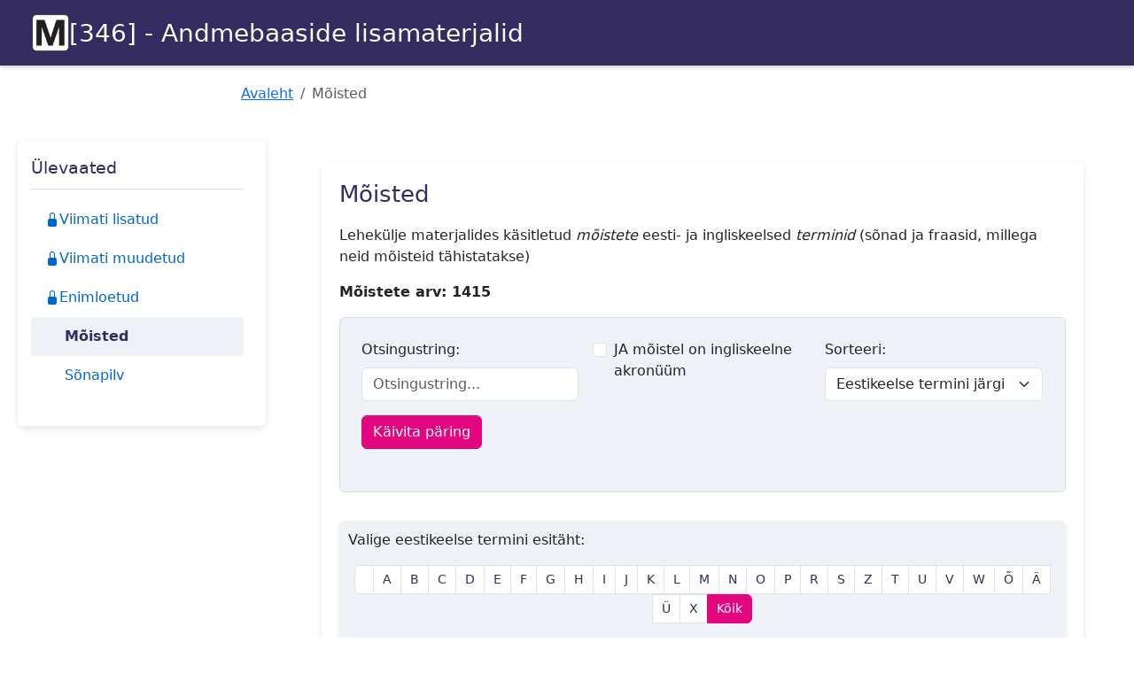

--- FILE ---
content_type: text/html
request_url: https://maurus.ttu.ee/moisted.php?page=39&aine=346&esitaht=&sorteeri=eesti&otsing_moiste=&on_akronyym=
body_size: 9172
content:
<title>Mõisted - [346]</title><meta name='description' content='Tallinna Tehnikaülikooli Tarkvarateaduse instituudi veebipõhine õppekeskkond. See on alternatiiv Moodle kasutamisele.'><meta name='keywords' content='Maurus, TTÜ, TUT, TalTech, Tarkvarateaduse instituut, õppematerjal, õppematerjalid, õppekeskkond,e-õpe'><link rel='icon' href='admin/pildid/ttu.png'><!DOCTYPE html>
<html lang="et">
<head>
    <meta charset="UTF-8">
    <meta name="viewport" content="width=device-width, initial-scale=1.0">
    <link rel="stylesheet" type="text/css" href="/admin/css/maurus_stiil_uus.css">
    <link href="https://cdn.jsdelivr.net/npm/bootstrap@5.3.0/dist/css/bootstrap.min.css" rel="stylesheet">
    <script src="https://cdn.jsdelivr.net/npm/bootstrap@5.3.0/dist/js/bootstrap.bundle.min.js"></script>
    <script type="text/javascript" src="admin/js/jquery-3.1.0.min.js"></script>
    <script type="text/javascript" src="admin/js/reg_viit_vaatamine.js"></script>
</head>
<body>
    <header class="site-header header-logimata header-yldine">
    <div class="container-fluid">
        <div class="header-content-wrapper">
            <div class="header-brand">
                <a href="index.php" class="logo-link" title="Mauruse kodulehtede valik">
                    <img src="/admin/pildid/m.png" alt="Kodulehed" class="logo-image">
                </a>
                <div class="header-title">
                                                <a href="aine_index.php?aine=346" class="header-title-link" title="Mine aine avalehele">
                                <h1 class="h3 mb-0">[346] - Andmebaaside lisamaterjalid</h1>
                            </a>
                        
                                    </div>
            </div>
        </div>
    </div>
</header>	<div class="container">  <div class="row justify-content-center">    <div class="col-md-8">      <nav aria-label="breadcrumb">        <ol class="breadcrumb">          <li class="breadcrumb-item"><a href="aine_index.php?aine=346">Avaleht</a></li>          <li class="breadcrumb-item active" aria-current="page">Mõisted</li>        </ol>      </nav>    </div>  </div></div>    <div class="main-layout">
        <aside class="nav-panel" role="navigation" aria-label="Vaadete menüü"><button class="menu-toggler" type="button" aria-expanded="false" aria-controls="views-menu-content" onclick="toggleMenu(this)">  <span class="d-flex align-items-center gap-2"><svg xmlns="http://www.w3.org/2000/svg" width="24" height="24" fill="currentColor" class="bi bi-list" viewBox="0 0 16 16"><path fill-rule="evenodd" d="M2.5 12a.5.5 0 0 1 .5-.5h10a.5.5 0 0 1 0 1H3a.5.5 0 0 1-.5-.5m0-4a.5.5 0 0 1 .5-.5h10a.5.5 0 0 1 0 1H3a.5.5 0 0 1-.5-.5m0-4a.5.5 0 0 1 .5-.5h10a.5.5 0 0 1 0 1H3a.5.5 0 0 1-.5-.5"/></svg> Ülevaated</span>  <svg xmlns="http://www.w3.org/2000/svg" width="16" height="16" fill="currentColor" class="bi bi-chevron-down" viewBox="0 0 16 16"><path fill-rule="evenodd" d="M1.646 4.646a.5.5 0 0 1 .708 0L8 10.293l5.646-5.647a.5.5 0 0 1 .708.708l-6 6a.5.5 0 0 1-.708 0l-6-6a.5.5 0 0 1 0-.708"/></svg></button><div id="views-menu-content" class="nav-panel-content">  <h2 class="nav-panel-title d-none d-lg-block">Ülevaated</h2>  <nav aria-label="Üldised vaated">      <ul class="category-nav-list"><li><a href='doc_viimati_lisatud.php?aine=346' title='Viimati lisatud materjalid. Sisselogimine vajalik.' class='requires-login'><svg xmlns="http://www.w3.org/2000/svg" width="1em" height="1em" fill="currentColor" class="bi bi-lock-fill" viewBox="0 0 16 16"><path d="M8 1a2 2 0 0 1 2 2v4H6V3a2 2 0 0 1 2-2zm3 6V3a3 3 0 0 0-6 0v4a2 2 0 0 0-2 2v5a2 2 0 0 0 2 2h6a2 2 0 0 0 2-2V9a2 2 0 0 0-2-2z"/></svg> Viimati lisatud</a></li><li><a href='doc_viimati_muudetud.php?aine=346' title='Viimati muudetud materjalid. Sisselogimine vajalik.' class='requires-login'><svg xmlns="http://www.w3.org/2000/svg" width="1em" height="1em" fill="currentColor" class="bi bi-lock-fill" viewBox="0 0 16 16"><path d="M8 1a2 2 0 0 1 2 2v4H6V3a2 2 0 0 1 2-2zm3 6V3a3 3 0 0 0-6 0v4a2 2 0 0 0-2 2v5a2 2 0 0 0 2 2h6a2 2 0 0 0 2-2V9a2 2 0 0 0-2-2z"/></svg> Viimati muudetud</a></li><li><a href='doc_koige_rohkem.php?aine=346' title='Kõige rohkem kordi loetud (kõige populaarsemad) failid. Sisselogimine vajalik.' class='requires-login'><svg xmlns="http://www.w3.org/2000/svg" width="1em" height="1em" fill="currentColor" class="bi bi-lock-fill" viewBox="0 0 16 16"><path d="M8 1a2 2 0 0 1 2 2v4H6V3a2 2 0 0 1 2-2zm3 6V3a3 3 0 0 0-6 0v4a2 2 0 0 0-2 2v5a2 2 0 0 0 2 2h6a2 2 0 0 0 2-2V9a2 2 0 0 0-2-2z"/></svg> Enimloetud</a></li><li><a href='moisted.php?aine=346' title='Ainega seotud terminoloogia' class="active" aria-current="page">Mõisted</a></li><li><a href='sonapilv.php?aine=346' title='Materjalides esinevate sõnade pilv'>Sõnapilv</a></li>      </ul>  </nav></div></aside>        <main class="content-area" id="main-content">
        <section class="materials-section" aria-labelledby="terms-heading">
            <h2 id="terms-heading">Mõisted</h2>
            <p>Lehekülje materjalides käsitletud <i>mõistete</i> eesti- ja ingliskeelsed <i>terminid</i> (sõnad ja fraasid, millega neid mõisteid tähistatakse)</p>
                        <p><strong>Mõistete arv: 1415</strong></p>
            <!-- Search and filter form -->
	<div class="filter-form-container">
            <form action="?" method="post" class="mb-4">                
                <input type="hidden" name="aine" value="346">
                <input type="hidden" name="esitaht" value="">
                <div class="row g-3">
                    <div class="col-md-4">
                        <label for="otsing_moiste" class="form-label">Otsingustring:</label>
                        <input type="search" class="form-control" name="otsing_moiste" id="otsing_moiste" placeholder="Otsingustring..." value="">
                    </div>
                    <div class="col-md-4">
                        <div class="form-check">
                            <input type="checkbox" class="form-check-input" name="on_akronyym" id="on_akronyym" >
                            <label class="form-check-label" for="on_akronyym">JA mõistel on ingliskeelne akronüüm</label>
                        </div>
                    </div>
                    <!-- Sorteerimise valik -->
                    <div class="col-md-4">
                        <label for="sort_by" class="form-label">Sorteeri:</label>
                        <select class="form-select" name="sort_by" id="sort_by">
                            <option value="eesti" selected>Eestikeelse termini järgi</option>
                            <option value="inglise" >Ingliskeelse termini järgi</option>
                        </select>
                    </div>
                    <div class="col-md-4">
                        <button type="submit" class="btn btn-taltech-primary">Käivita päring</button>
                    </div>
                </div>
            </form>
	</div>
            <!-- Terms navigation: Initial letter selection -->
            <div class="terms-navigation">
                                    <nav aria-label="Vali eestikeelse termini esitäht" class="mb-3">
                        <p>Valige eestikeelse termini esitäht:</p>
                        <ul class="pagination">
                                                            <li class="page-item ">
                                    <a class="page-link" href="moisted.php?aine=346&on_akronyym=&esitaht=%EF%BB%BF&otsing_moiste=&sort_by=eesti">
                                        ﻿                                    </a>
                                </li>
                                                            <li class="page-item ">
                                    <a class="page-link" href="moisted.php?aine=346&on_akronyym=&esitaht=A&otsing_moiste=&sort_by=eesti">
                                        A                                    </a>
                                </li>
                                                            <li class="page-item ">
                                    <a class="page-link" href="moisted.php?aine=346&on_akronyym=&esitaht=B&otsing_moiste=&sort_by=eesti">
                                        B                                    </a>
                                </li>
                                                            <li class="page-item ">
                                    <a class="page-link" href="moisted.php?aine=346&on_akronyym=&esitaht=C&otsing_moiste=&sort_by=eesti">
                                        C                                    </a>
                                </li>
                                                            <li class="page-item ">
                                    <a class="page-link" href="moisted.php?aine=346&on_akronyym=&esitaht=D&otsing_moiste=&sort_by=eesti">
                                        D                                    </a>
                                </li>
                                                            <li class="page-item ">
                                    <a class="page-link" href="moisted.php?aine=346&on_akronyym=&esitaht=E&otsing_moiste=&sort_by=eesti">
                                        E                                    </a>
                                </li>
                                                            <li class="page-item ">
                                    <a class="page-link" href="moisted.php?aine=346&on_akronyym=&esitaht=F&otsing_moiste=&sort_by=eesti">
                                        F                                    </a>
                                </li>
                                                            <li class="page-item ">
                                    <a class="page-link" href="moisted.php?aine=346&on_akronyym=&esitaht=G&otsing_moiste=&sort_by=eesti">
                                        G                                    </a>
                                </li>
                                                            <li class="page-item ">
                                    <a class="page-link" href="moisted.php?aine=346&on_akronyym=&esitaht=H&otsing_moiste=&sort_by=eesti">
                                        H                                    </a>
                                </li>
                                                            <li class="page-item ">
                                    <a class="page-link" href="moisted.php?aine=346&on_akronyym=&esitaht=I&otsing_moiste=&sort_by=eesti">
                                        I                                    </a>
                                </li>
                                                            <li class="page-item ">
                                    <a class="page-link" href="moisted.php?aine=346&on_akronyym=&esitaht=J&otsing_moiste=&sort_by=eesti">
                                        J                                    </a>
                                </li>
                                                            <li class="page-item ">
                                    <a class="page-link" href="moisted.php?aine=346&on_akronyym=&esitaht=K&otsing_moiste=&sort_by=eesti">
                                        K                                    </a>
                                </li>
                                                            <li class="page-item ">
                                    <a class="page-link" href="moisted.php?aine=346&on_akronyym=&esitaht=L&otsing_moiste=&sort_by=eesti">
                                        L                                    </a>
                                </li>
                                                            <li class="page-item ">
                                    <a class="page-link" href="moisted.php?aine=346&on_akronyym=&esitaht=M&otsing_moiste=&sort_by=eesti">
                                        M                                    </a>
                                </li>
                                                            <li class="page-item ">
                                    <a class="page-link" href="moisted.php?aine=346&on_akronyym=&esitaht=N&otsing_moiste=&sort_by=eesti">
                                        N                                    </a>
                                </li>
                                                            <li class="page-item ">
                                    <a class="page-link" href="moisted.php?aine=346&on_akronyym=&esitaht=O&otsing_moiste=&sort_by=eesti">
                                        O                                    </a>
                                </li>
                                                            <li class="page-item ">
                                    <a class="page-link" href="moisted.php?aine=346&on_akronyym=&esitaht=P&otsing_moiste=&sort_by=eesti">
                                        P                                    </a>
                                </li>
                                                            <li class="page-item ">
                                    <a class="page-link" href="moisted.php?aine=346&on_akronyym=&esitaht=R&otsing_moiste=&sort_by=eesti">
                                        R                                    </a>
                                </li>
                                                            <li class="page-item ">
                                    <a class="page-link" href="moisted.php?aine=346&on_akronyym=&esitaht=S&otsing_moiste=&sort_by=eesti">
                                        S                                    </a>
                                </li>
                                                            <li class="page-item ">
                                    <a class="page-link" href="moisted.php?aine=346&on_akronyym=&esitaht=Z&otsing_moiste=&sort_by=eesti">
                                        Z                                    </a>
                                </li>
                                                            <li class="page-item ">
                                    <a class="page-link" href="moisted.php?aine=346&on_akronyym=&esitaht=T&otsing_moiste=&sort_by=eesti">
                                        T                                    </a>
                                </li>
                                                            <li class="page-item ">
                                    <a class="page-link" href="moisted.php?aine=346&on_akronyym=&esitaht=U&otsing_moiste=&sort_by=eesti">
                                        U                                    </a>
                                </li>
                                                            <li class="page-item ">
                                    <a class="page-link" href="moisted.php?aine=346&on_akronyym=&esitaht=V&otsing_moiste=&sort_by=eesti">
                                        V                                    </a>
                                </li>
                                                            <li class="page-item ">
                                    <a class="page-link" href="moisted.php?aine=346&on_akronyym=&esitaht=W&otsing_moiste=&sort_by=eesti">
                                        W                                    </a>
                                </li>
                                                            <li class="page-item ">
                                    <a class="page-link" href="moisted.php?aine=346&on_akronyym=&esitaht=%C3%95&otsing_moiste=&sort_by=eesti">
                                        Õ                                    </a>
                                </li>
                                                            <li class="page-item ">
                                    <a class="page-link" href="moisted.php?aine=346&on_akronyym=&esitaht=%C3%84&otsing_moiste=&sort_by=eesti">
                                        Ä                                    </a>
                                </li>
                                                            <li class="page-item ">
                                    <a class="page-link" href="moisted.php?aine=346&on_akronyym=&esitaht=%C3%9C&otsing_moiste=&sort_by=eesti">
                                        Ü                                    </a>
                                </li>
                                                            <li class="page-item ">
                                    <a class="page-link" href="moisted.php?aine=346&on_akronyym=&esitaht=X&otsing_moiste=&sort_by=eesti">
                                        X                                    </a>
                                </li>
                                                        <li class="page-item active">
                                <a class="page-link" href="moisted.php?aine=346&on_akronyym=&esitaht=&otsing_moiste=&sort_by=eesti">Kõik</a>
                            </li>
                        </ul>
                    </nav>
                            </div>
            <!-- Terms list -->
                            <div class="terms-list">
                                            <div class="material-card term-card odd-card">
                            <div class="card-body term-definitions">
		    <dl>
		        <dt>Eesti:</dt>
		        <dd>Tabelifunktsioon</dd>
		        <dt>Inglise:</dt>
		        <dd>Table function</dd>
		    </dl>
		</div>
                            <div class="term-description">
    <div class="related-docs"><strong>Materjalid:</strong><ul><li><a href="aine_login.php?aine=346&redirect_to=download.php%3Faine%3D346%26document%3D32710%26tyyp%3Ddo" title="Faili vaatamiseks on vajalik sisselogimine" class="requires-login"><svg xmlns="http://www.w3.org/2000/svg" width="1em" height="1em" fill="currentColor" class="bi bi-lock-fill" viewBox="0 0 16 16"><path d="M8 1a2 2 0 0 1 2 2v4H6V3a2 2 0 0 1 2-2zm3 6V3a3 3 0 0 0-6 0v4a2 2 0 0 0-2 2v5a2 2 0 0 0 2 2h6a2 2 0 0 0 2-2V9a2 2 0 0 0-2-2z"/></svg><img src="admin/pildid/failityybid/ppt.png" alt="Faili ikoon" class="file-icon-sm ms-1"> Andmebaasisysteemid_protseduursetest_rutiinidest_yldiselt_ITI0207_2025.ppt</a> <span class="related-file-size">[431 KB]</span></li><li><a href="aine_login.php?aine=346&redirect_to=download.php%3Faine%3D346%26document%3D32515%26tyyp%3Ddo" title="Faili vaatamiseks on vajalik sisselogimine" class="requires-login"><svg xmlns="http://www.w3.org/2000/svg" width="1em" height="1em" fill="currentColor" class="bi bi-lock-fill" viewBox="0 0 16 16"><path d="M8 1a2 2 0 0 1 2 2v4H6V3a2 2 0 0 1 2-2zm3 6V3a3 3 0 0 0-6 0v4a2 2 0 0 0-2 2v5a2 2 0 0 0 2 2h6a2 2 0 0 0 2-2V9a2 2 0 0 0-2-2z"/></svg><img src="admin/pildid/failityybid/ppt.png" alt="Faili ikoon" class="file-icon-sm ms-1"> Arvujada_generaatorid_ITI0207_2025.ppt</a> <span class="related-file-size">[1253 KB]</span></li><li><a href="aine_login.php?aine=346&redirect_to=download.php%3Faine%3D346%26document%3D32472%26tyyp%3Ddo" title="Faili vaatamiseks on vajalik sisselogimine" class="requires-login"><svg xmlns="http://www.w3.org/2000/svg" width="1em" height="1em" fill="currentColor" class="bi bi-lock-fill" viewBox="0 0 16 16"><path d="M8 1a2 2 0 0 1 2 2v4H6V3a2 2 0 0 1 2-2zm3 6V3a3 3 0 0 0-6 0v4a2 2 0 0 0-2 2v5a2 2 0 0 0 2 2h6a2 2 0 0 0 2-2V9a2 2 0 0 0-2-2z"/></svg><img src="admin/pildid/failityybid/ppt.png" alt="Faili ikoon" class="file-icon-sm ms-1"> Baastabelid_systeemikataloog_ITI0207_2025_ver3.ppt</a> <span class="related-file-size">[1297 KB]</span></li><li><a href="aine_login.php?aine=346&redirect_to=download.php%3Faine%3D346%26document%3D32555%26tyyp%3Ddo" title="Faili vaatamiseks on vajalik sisselogimine" class="requires-login"><svg xmlns="http://www.w3.org/2000/svg" width="1em" height="1em" fill="currentColor" class="bi bi-lock-fill" viewBox="0 0 16 16"><path d="M8 1a2 2 0 0 1 2 2v4H6V3a2 2 0 0 1 2-2zm3 6V3a3 3 0 0 0-6 0v4a2 2 0 0 0-2 2v5a2 2 0 0 0 2 2h6a2 2 0 0 0 2-2V9a2 2 0 0 0-2-2z"/></svg><img src="admin/pildid/failityybid/ppt.png" alt="Faili ikoon" class="file-icon-sm ms-1"> Domeenid_vaated_synonyymid_ITI0207_2025.ppt</a> <span class="related-file-size">[1256 KB]</span></li><li><a href="aine_login.php?aine=346&redirect_to=download.php%3Faine%3D346%26document%3D32848%26tyyp%3Ddo" title="Faili vaatamiseks on vajalik sisselogimine" class="requires-login"><svg xmlns="http://www.w3.org/2000/svg" width="1em" height="1em" fill="currentColor" class="bi bi-lock-fill" viewBox="0 0 16 16"><path d="M8 1a2 2 0 0 1 2 2v4H6V3a2 2 0 0 1 2-2zm3 6V3a3 3 0 0 0-6 0v4a2 2 0 0 0-2 2v5a2 2 0 0 0 2 2h6a2 2 0 0 0 2-2V9a2 2 0 0 0-2-2z"/></svg><img src="admin/pildid/failityybid/pdf.png" alt="Faili ikoon" class="file-icon-sm ms-1"> Iseseisva_harjutamise_ylesanne_ITI0207_12_2025.pdf</a> <span class="related-file-size">[762 KB]</span></li><li><a href="aine_login.php?aine=346&redirect_to=download.php%3Faine%3D346%26document%3D32739%26tyyp%3Ddo" title="Faili vaatamiseks on vajalik sisselogimine" class="requires-login"><svg xmlns="http://www.w3.org/2000/svg" width="1em" height="1em" fill="currentColor" class="bi bi-lock-fill" viewBox="0 0 16 16"><path d="M8 1a2 2 0 0 1 2 2v4H6V3a2 2 0 0 1 2-2zm3 6V3a3 3 0 0 0-6 0v4a2 2 0 0 0-2 2v5a2 2 0 0 0 2 2h6a2 2 0 0 0 2-2V9a2 2 0 0 0-2-2z"/></svg><img src="admin/pildid/failityybid/ppt.png" alt="Faili ikoon" class="file-icon-sm ms-1"> Oracle_rutiinid_PL_SQL_keel_ITI0207_2025.ppt</a> <span class="related-file-size">[1593 KB]</span></li><li><a href="aine_login.php?aine=346&redirect_to=download.php%3Faine%3D346%26document%3D32633%26tyyp%3Ddo" title="Faili vaatamiseks on vajalik sisselogimine" class="requires-login"><svg xmlns="http://www.w3.org/2000/svg" width="1em" height="1em" fill="currentColor" class="bi bi-lock-fill" viewBox="0 0 16 16"><path d="M8 1a2 2 0 0 1 2 2v4H6V3a2 2 0 0 1 2-2zm3 6V3a3 3 0 0 0-6 0v4a2 2 0 0 0-2 2v5a2 2 0 0 0 2 2h6a2 2 0 0 0 2-2V9a2 2 0 0 0-2-2z"/></svg><img src="admin/pildid/failityybid/ppt.png" alt="Faili ikoon" class="file-icon-sm ms-1"> PostgreSQL_operaatorid_SQL_rutiinid_ITI0207_2025.ppt</a> <span class="related-file-size">[906 KB]</span></li><li><a href="aine_login.php?aine=346&redirect_to=download.php%3Faine%3D346%26document%3D32711%26tyyp%3Ddo" title="Faili vaatamiseks on vajalik sisselogimine" class="requires-login"><svg xmlns="http://www.w3.org/2000/svg" width="1em" height="1em" fill="currentColor" class="bi bi-lock-fill" viewBox="0 0 16 16"><path d="M8 1a2 2 0 0 1 2 2v4H6V3a2 2 0 0 1 2-2zm3 6V3a3 3 0 0 0-6 0v4a2 2 0 0 0-2 2v5a2 2 0 0 0 2 2h6a2 2 0 0 0 2-2V9a2 2 0 0 0-2-2z"/></svg><img src="admin/pildid/failityybid/ppt.png" alt="Faili ikoon" class="file-icon-sm ms-1"> PostgreSQL_PLpgSQL_rutiinid_ITI0207_2025.ppt</a> <span class="related-file-size">[473 KB]</span></li><li><a href="aine_login.php?aine=346&redirect_to=download.php%3Faine%3D346%26document%3D32493%26tyyp%3Ddo" title="Faili vaatamiseks on vajalik sisselogimine" class="requires-login"><svg xmlns="http://www.w3.org/2000/svg" width="1em" height="1em" fill="currentColor" class="bi bi-lock-fill" viewBox="0 0 16 16"><path d="M8 1a2 2 0 0 1 2 2v4H6V3a2 2 0 0 1 2-2zm3 6V3a3 3 0 0 0-6 0v4a2 2 0 0 0-2 2v5a2 2 0 0 0 2 2h6a2 2 0 0 0 2-2V9a2 2 0 0 0-2-2z"/></svg><img src="admin/pildid/failityybid/ppt.png" alt="Faili ikoon" class="file-icon-sm ms-1"> Skeemid_ITI0207_2025.ppt</a> <span class="related-file-size">[685 KB]</span></li><li><a href="aine_login.php?aine=346&redirect_to=download.php%3Faine%3D346%26document%3D32865%26tyyp%3Ddo" title="Faili vaatamiseks on vajalik sisselogimine" class="requires-login"><svg xmlns="http://www.w3.org/2000/svg" width="1em" height="1em" fill="currentColor" class="bi bi-lock-fill" viewBox="0 0 16 16"><path d="M8 1a2 2 0 0 1 2 2v4H6V3a2 2 0 0 1 2-2zm3 6V3a3 3 0 0 0-6 0v4a2 2 0 0 0-2 2v5a2 2 0 0 0 2 2h6a2 2 0 0 0 2-2V9a2 2 0 0 0-2-2z"/></svg><img src="admin/pildid/failityybid/pdf.png" alt="Faili ikoon" class="file-icon-sm ms-1"> Teema_ITI0207_10_2025.pdf</a> <span class="related-file-size">[806 KB]</span></li><li><a href="aine_login.php?aine=346&redirect_to=download.php%3Faine%3D346%26document%3D32340%26tyyp%3Ddo" title="Faili vaatamiseks on vajalik sisselogimine" class="requires-login"><svg xmlns="http://www.w3.org/2000/svg" width="1em" height="1em" fill="currentColor" class="bi bi-lock-fill" viewBox="0 0 16 16"><path d="M8 1a2 2 0 0 1 2 2v4H6V3a2 2 0 0 1 2-2zm3 6V3a3 3 0 0 0-6 0v4a2 2 0 0 0-2 2v5a2 2 0 0 0 2 2h6a2 2 0 0 0 2-2V9a2 2 0 0 0-2-2z"/></svg><img src="admin/pildid/failityybid/pdf.png" alt="Faili ikoon" class="file-icon-sm ms-1"> Teema_ITI0207_10_2025_slaidid.pdf</a> <span class="related-file-size">[2067 KB]</span></li><li><a href="aine_login.php?aine=346&redirect_to=download.php%3Faine%3D346%26document%3D32332%26tyyp%3Ddo" title="Faili vaatamiseks on vajalik sisselogimine" class="requires-login"><svg xmlns="http://www.w3.org/2000/svg" width="1em" height="1em" fill="currentColor" class="bi bi-lock-fill" viewBox="0 0 16 16"><path d="M8 1a2 2 0 0 1 2 2v4H6V3a2 2 0 0 1 2-2zm3 6V3a3 3 0 0 0-6 0v4a2 2 0 0 0-2 2v5a2 2 0 0 0 2 2h6a2 2 0 0 0 2-2V9a2 2 0 0 0-2-2z"/></svg><img src="admin/pildid/failityybid/pdf.png" alt="Faili ikoon" class="file-icon-sm ms-1"> Teema_ITI0207_2_2025_slaidid_ver3.pdf</a> <span class="related-file-size">[3324 KB]</span></li><li><a href="aine_login.php?aine=346&redirect_to=download.php%3Faine%3D346%26document%3D32601%26tyyp%3Ddo" title="Faili vaatamiseks on vajalik sisselogimine" class="requires-login"><svg xmlns="http://www.w3.org/2000/svg" width="1em" height="1em" fill="currentColor" class="bi bi-lock-fill" viewBox="0 0 16 16"><path d="M8 1a2 2 0 0 1 2 2v4H6V3a2 2 0 0 1 2-2zm3 6V3a3 3 0 0 0-6 0v4a2 2 0 0 0-2 2v5a2 2 0 0 0 2 2h6a2 2 0 0 0 2-2V9a2 2 0 0 0-2-2z"/></svg><img src="admin/pildid/failityybid/pdf.png" alt="Faili ikoon" class="file-icon-sm ms-1"> Teema_ITI0207_2_2025_ver2.pdf</a> <span class="related-file-size">[1526 KB]</span></li><li><a href="aine_login.php?aine=346&redirect_to=download.php%3Faine%3D346%26document%3D32820%26tyyp%3Ddo" title="Faili vaatamiseks on vajalik sisselogimine" class="requires-login"><svg xmlns="http://www.w3.org/2000/svg" width="1em" height="1em" fill="currentColor" class="bi bi-lock-fill" viewBox="0 0 16 16"><path d="M8 1a2 2 0 0 1 2 2v4H6V3a2 2 0 0 1 2-2zm3 6V3a3 3 0 0 0-6 0v4a2 2 0 0 0-2 2v5a2 2 0 0 0 2 2h6a2 2 0 0 0 2-2V9a2 2 0 0 0-2-2z"/></svg><img src="admin/pildid/failityybid/ppt.png" alt="Faili ikoon" class="file-icon-sm ms-1"> Trigerid_reeglid_ITI0207_2025_ver2.ppt</a> <span class="related-file-size">[1420 KB]</span></li></ul></div></div>
                            <div class="meta-info">
                                <a href="https://www.google.com/search?q=&quot;Table%20function&quot;" target="_blank" class="btn btn-sm btn-outline-primary">Otsi veebist</a>
                            </div>
                        </div>
                                            <div class="material-card term-card even-card">
                            <div class="card-body term-definitions">
		    <dl>
		        <dt>Eesti:</dt>
		        <dd>Tabeli killustamine</dd>
		        <dt>Inglise:</dt>
		        <dd>Fragmentation of a table</dd>
		    </dl>
		</div>
                            <div class="term-description">
    <div class="related-docs"><strong>Materjalid:</strong><ul><li><a href="aine_login.php?aine=346&redirect_to=download.php%3Faine%3D346%26document%3D32867%26tyyp%3Ddo" title="Faili vaatamiseks on vajalik sisselogimine" class="requires-login"><svg xmlns="http://www.w3.org/2000/svg" width="1em" height="1em" fill="currentColor" class="bi bi-lock-fill" viewBox="0 0 16 16"><path d="M8 1a2 2 0 0 1 2 2v4H6V3a2 2 0 0 1 2-2zm3 6V3a3 3 0 0 0-6 0v4a2 2 0 0 0-2 2v5a2 2 0 0 0 2 2h6a2 2 0 0 0 2-2V9a2 2 0 0 0-2-2z"/></svg><img src="admin/pildid/failityybid/pdf.png" alt="Faili ikoon" class="file-icon-sm ms-1"> Teema_ITI0207_12_2025.pdf</a> <span class="related-file-size">[1108 KB]</span></li><li><a href="aine_login.php?aine=346&redirect_to=download.php%3Faine%3D346%26document%3D32341%26tyyp%3Ddo" title="Faili vaatamiseks on vajalik sisselogimine" class="requires-login"><svg xmlns="http://www.w3.org/2000/svg" width="1em" height="1em" fill="currentColor" class="bi bi-lock-fill" viewBox="0 0 16 16"><path d="M8 1a2 2 0 0 1 2 2v4H6V3a2 2 0 0 1 2-2zm3 6V3a3 3 0 0 0-6 0v4a2 2 0 0 0-2 2v5a2 2 0 0 0 2 2h6a2 2 0 0 0 2-2V9a2 2 0 0 0-2-2z"/></svg><img src="admin/pildid/failityybid/pdf.png" alt="Faili ikoon" class="file-icon-sm ms-1"> Teema_ITI0207_12_2025_slaidid.pdf</a> <span class="related-file-size">[3261 KB]</span></li></ul></div></div>
                            <div class="meta-info">
                                <a href="https://www.google.com/search?q=&quot;Fragmentation%20of%20a%20table&quot;" target="_blank" class="btn btn-sm btn-outline-primary">Otsi veebist</a>
                            </div>
                        </div>
                                            <div class="material-card term-card odd-card">
                            <div class="card-body term-definitions">
		    <dl>
		        <dt>Eesti:</dt>
		        <dd>Tabelilukustus</dd>
		        <dt>Inglise:</dt>
		        <dd>Table locking</dd>
		    </dl>
		</div>
                            <div class="term-description">
    <div class="related-docs"><strong>Materjalid:</strong><ul><li><a href="aine_login.php?aine=346&redirect_to=download.php%3Faine%3D346%26document%3D32805%26tyyp%3Ddo" title="Faili vaatamiseks on vajalik sisselogimine" class="requires-login"><svg xmlns="http://www.w3.org/2000/svg" width="1em" height="1em" fill="currentColor" class="bi bi-lock-fill" viewBox="0 0 16 16"><path d="M8 1a2 2 0 0 1 2 2v4H6V3a2 2 0 0 1 2-2zm3 6V3a3 3 0 0 0-6 0v4a2 2 0 0 0-2 2v5a2 2 0 0 0 2 2h6a2 2 0 0 0 2-2V9a2 2 0 0 0-2-2z"/></svg><img src="admin/pildid/failityybid/pdf.png" alt="Faili ikoon" class="file-icon-sm ms-1"> Iseseisva_harjutamise_ylesanne_ITI0207_10_2025.pdf</a> <span class="related-file-size">[298 KB]</span></li><li><a href="aine_login.php?aine=346&redirect_to=download.php%3Faine%3D346%26document%3D32336%26tyyp%3Ddo" title="Faili vaatamiseks on vajalik sisselogimine" class="requires-login"><svg xmlns="http://www.w3.org/2000/svg" width="1em" height="1em" fill="currentColor" class="bi bi-lock-fill" viewBox="0 0 16 16"><path d="M8 1a2 2 0 0 1 2 2v4H6V3a2 2 0 0 1 2-2zm3 6V3a3 3 0 0 0-6 0v4a2 2 0 0 0-2 2v5a2 2 0 0 0 2 2h6a2 2 0 0 0 2-2V9a2 2 0 0 0-2-2z"/></svg><img src="admin/pildid/failityybid/pdf.png" alt="Faili ikoon" class="file-icon-sm ms-1"> Teema_ITI0207_6_2025_slaidid_ver2.pdf</a> <span class="related-file-size">[3555 KB]</span></li><li><a href="aine_login.php?aine=346&redirect_to=download.php%3Faine%3D346%26document%3D32815%26tyyp%3Ddo" title="Faili vaatamiseks on vajalik sisselogimine" class="requires-login"><svg xmlns="http://www.w3.org/2000/svg" width="1em" height="1em" fill="currentColor" class="bi bi-lock-fill" viewBox="0 0 16 16"><path d="M8 1a2 2 0 0 1 2 2v4H6V3a2 2 0 0 1 2-2zm3 6V3a3 3 0 0 0-6 0v4a2 2 0 0 0-2 2v5a2 2 0 0 0 2 2h6a2 2 0 0 0 2-2V9a2 2 0 0 0-2-2z"/></svg><img src="admin/pildid/failityybid/pdf.png" alt="Faili ikoon" class="file-icon-sm ms-1"> Teema_ITI0207_6_2025_ver2.pdf</a> <span class="related-file-size">[760 KB]</span></li></ul></div></div>
                            <div class="meta-info">
                                <a href="https://www.google.com/search?q=&quot;Table%20locking&quot;" target="_blank" class="btn btn-sm btn-outline-primary">Otsi veebist</a>
                            </div>
                        </div>
                                            <div class="material-card term-card even-card">
                            <div class="card-body term-definitions">
		    <dl>
		        <dt>Eesti:</dt>
		        <dd>Tabeliplokk</dd>
		        <dt>Inglise:</dt>
		        <dd>Table block</dd>
		    </dl>
		</div>
                            <div class="term-description">
    <div class="related-docs"><strong>Materjalid:</strong><ul><li><a href="aine_login.php?aine=346&redirect_to=download.php%3Faine%3D346%26document%3D32334%26tyyp%3Ddo" title="Faili vaatamiseks on vajalik sisselogimine" class="requires-login"><svg xmlns="http://www.w3.org/2000/svg" width="1em" height="1em" fill="currentColor" class="bi bi-lock-fill" viewBox="0 0 16 16"><path d="M8 1a2 2 0 0 1 2 2v4H6V3a2 2 0 0 1 2-2zm3 6V3a3 3 0 0 0-6 0v4a2 2 0 0 0-2 2v5a2 2 0 0 0 2 2h6a2 2 0 0 0 2-2V9a2 2 0 0 0-2-2z"/></svg><img src="admin/pildid/failityybid/pdf.png" alt="Faili ikoon" class="file-icon-sm ms-1"> Teema_ITI0207_4_2025_slaidid_ver5.pdf</a> <span class="related-file-size">[3945 KB]</span></li><li><a href="aine_login.php?aine=346&redirect_to=download.php%3Faine%3D346%26document%3D32766%26tyyp%3Ddo" title="Faili vaatamiseks on vajalik sisselogimine" class="requires-login"><svg xmlns="http://www.w3.org/2000/svg" width="1em" height="1em" fill="currentColor" class="bi bi-lock-fill" viewBox="0 0 16 16"><path d="M8 1a2 2 0 0 1 2 2v4H6V3a2 2 0 0 1 2-2zm3 6V3a3 3 0 0 0-6 0v4a2 2 0 0 0-2 2v5a2 2 0 0 0 2 2h6a2 2 0 0 0 2-2V9a2 2 0 0 0-2-2z"/></svg><img src="admin/pildid/failityybid/pdf.png" alt="Faili ikoon" class="file-icon-sm ms-1"> Teema_ITI0207_4_2025_ver3.pdf</a> <span class="related-file-size">[1467 KB]</span></li></ul></div></div>
                            <div class="meta-info">
                                <a href="https://www.google.com/search?q=&quot;Table%20block&quot;" target="_blank" class="btn btn-sm btn-outline-primary">Otsi veebist</a>
                            </div>
                        </div>
                                            <div class="material-card term-card odd-card">
                            <div class="card-body term-definitions">
		    <dl>
		        <dt>Eesti:</dt>
		        <dd>Tabeliruum</dd>
		        <dt>Inglise:</dt>
		        <dd>Tablespace</dd>
		    </dl>
		</div>
                            <div class="term-description">
    <div class="related-docs"><strong>Materjalid:</strong><ul><li><a href="aine_login.php?aine=346&redirect_to=download.php%3Faine%3D346%26document%3D32710%26tyyp%3Ddo" title="Faili vaatamiseks on vajalik sisselogimine" class="requires-login"><svg xmlns="http://www.w3.org/2000/svg" width="1em" height="1em" fill="currentColor" class="bi bi-lock-fill" viewBox="0 0 16 16"><path d="M8 1a2 2 0 0 1 2 2v4H6V3a2 2 0 0 1 2-2zm3 6V3a3 3 0 0 0-6 0v4a2 2 0 0 0-2 2v5a2 2 0 0 0 2 2h6a2 2 0 0 0 2-2V9a2 2 0 0 0-2-2z"/></svg><img src="admin/pildid/failityybid/ppt.png" alt="Faili ikoon" class="file-icon-sm ms-1"> Andmebaasisysteemid_protseduursetest_rutiinidest_yldiselt_ITI0207_2025.ppt</a> <span class="related-file-size">[431 KB]</span></li><li><a href="aine_login.php?aine=346&redirect_to=download.php%3Faine%3D346%26document%3D32515%26tyyp%3Ddo" title="Faili vaatamiseks on vajalik sisselogimine" class="requires-login"><svg xmlns="http://www.w3.org/2000/svg" width="1em" height="1em" fill="currentColor" class="bi bi-lock-fill" viewBox="0 0 16 16"><path d="M8 1a2 2 0 0 1 2 2v4H6V3a2 2 0 0 1 2-2zm3 6V3a3 3 0 0 0-6 0v4a2 2 0 0 0-2 2v5a2 2 0 0 0 2 2h6a2 2 0 0 0 2-2V9a2 2 0 0 0-2-2z"/></svg><img src="admin/pildid/failityybid/ppt.png" alt="Faili ikoon" class="file-icon-sm ms-1"> Arvujada_generaatorid_ITI0207_2025.ppt</a> <span class="related-file-size">[1253 KB]</span></li><li><a href="aine_login.php?aine=346&redirect_to=download.php%3Faine%3D346%26document%3D32472%26tyyp%3Ddo" title="Faili vaatamiseks on vajalik sisselogimine" class="requires-login"><svg xmlns="http://www.w3.org/2000/svg" width="1em" height="1em" fill="currentColor" class="bi bi-lock-fill" viewBox="0 0 16 16"><path d="M8 1a2 2 0 0 1 2 2v4H6V3a2 2 0 0 1 2-2zm3 6V3a3 3 0 0 0-6 0v4a2 2 0 0 0-2 2v5a2 2 0 0 0 2 2h6a2 2 0 0 0 2-2V9a2 2 0 0 0-2-2z"/></svg><img src="admin/pildid/failityybid/ppt.png" alt="Faili ikoon" class="file-icon-sm ms-1"> Baastabelid_systeemikataloog_ITI0207_2025_ver3.ppt</a> <span class="related-file-size">[1297 KB]</span></li><li><a href="aine_login.php?aine=346&redirect_to=download.php%3Faine%3D346%26document%3D32555%26tyyp%3Ddo" title="Faili vaatamiseks on vajalik sisselogimine" class="requires-login"><svg xmlns="http://www.w3.org/2000/svg" width="1em" height="1em" fill="currentColor" class="bi bi-lock-fill" viewBox="0 0 16 16"><path d="M8 1a2 2 0 0 1 2 2v4H6V3a2 2 0 0 1 2-2zm3 6V3a3 3 0 0 0-6 0v4a2 2 0 0 0-2 2v5a2 2 0 0 0 2 2h6a2 2 0 0 0 2-2V9a2 2 0 0 0-2-2z"/></svg><img src="admin/pildid/failityybid/ppt.png" alt="Faili ikoon" class="file-icon-sm ms-1"> Domeenid_vaated_synonyymid_ITI0207_2025.ppt</a> <span class="related-file-size">[1256 KB]</span></li><li><a href="aine_login.php?aine=346&redirect_to=download.php%3Faine%3D346%26document%3D32739%26tyyp%3Ddo" title="Faili vaatamiseks on vajalik sisselogimine" class="requires-login"><svg xmlns="http://www.w3.org/2000/svg" width="1em" height="1em" fill="currentColor" class="bi bi-lock-fill" viewBox="0 0 16 16"><path d="M8 1a2 2 0 0 1 2 2v4H6V3a2 2 0 0 1 2-2zm3 6V3a3 3 0 0 0-6 0v4a2 2 0 0 0-2 2v5a2 2 0 0 0 2 2h6a2 2 0 0 0 2-2V9a2 2 0 0 0-2-2z"/></svg><img src="admin/pildid/failityybid/ppt.png" alt="Faili ikoon" class="file-icon-sm ms-1"> Oracle_rutiinid_PL_SQL_keel_ITI0207_2025.ppt</a> <span class="related-file-size">[1593 KB]</span></li><li><a href="aine_login.php?aine=346&redirect_to=download.php%3Faine%3D346%26document%3D32633%26tyyp%3Ddo" title="Faili vaatamiseks on vajalik sisselogimine" class="requires-login"><svg xmlns="http://www.w3.org/2000/svg" width="1em" height="1em" fill="currentColor" class="bi bi-lock-fill" viewBox="0 0 16 16"><path d="M8 1a2 2 0 0 1 2 2v4H6V3a2 2 0 0 1 2-2zm3 6V3a3 3 0 0 0-6 0v4a2 2 0 0 0-2 2v5a2 2 0 0 0 2 2h6a2 2 0 0 0 2-2V9a2 2 0 0 0-2-2z"/></svg><img src="admin/pildid/failityybid/ppt.png" alt="Faili ikoon" class="file-icon-sm ms-1"> PostgreSQL_operaatorid_SQL_rutiinid_ITI0207_2025.ppt</a> <span class="related-file-size">[906 KB]</span></li><li><a href="aine_login.php?aine=346&redirect_to=download.php%3Faine%3D346%26document%3D32711%26tyyp%3Ddo" title="Faili vaatamiseks on vajalik sisselogimine" class="requires-login"><svg xmlns="http://www.w3.org/2000/svg" width="1em" height="1em" fill="currentColor" class="bi bi-lock-fill" viewBox="0 0 16 16"><path d="M8 1a2 2 0 0 1 2 2v4H6V3a2 2 0 0 1 2-2zm3 6V3a3 3 0 0 0-6 0v4a2 2 0 0 0-2 2v5a2 2 0 0 0 2 2h6a2 2 0 0 0 2-2V9a2 2 0 0 0-2-2z"/></svg><img src="admin/pildid/failityybid/ppt.png" alt="Faili ikoon" class="file-icon-sm ms-1"> PostgreSQL_PLpgSQL_rutiinid_ITI0207_2025.ppt</a> <span class="related-file-size">[473 KB]</span></li><li><a href="aine_login.php?aine=346&redirect_to=download.php%3Faine%3D346%26document%3D32493%26tyyp%3Ddo" title="Faili vaatamiseks on vajalik sisselogimine" class="requires-login"><svg xmlns="http://www.w3.org/2000/svg" width="1em" height="1em" fill="currentColor" class="bi bi-lock-fill" viewBox="0 0 16 16"><path d="M8 1a2 2 0 0 1 2 2v4H6V3a2 2 0 0 1 2-2zm3 6V3a3 3 0 0 0-6 0v4a2 2 0 0 0-2 2v5a2 2 0 0 0 2 2h6a2 2 0 0 0 2-2V9a2 2 0 0 0-2-2z"/></svg><img src="admin/pildid/failityybid/ppt.png" alt="Faili ikoon" class="file-icon-sm ms-1"> Skeemid_ITI0207_2025.ppt</a> <span class="related-file-size">[685 KB]</span></li><li><a href="aine_login.php?aine=346&redirect_to=download.php%3Faine%3D346%26document%3D32241%26tyyp%3Ddo" title="Faili vaatamiseks on vajalik sisselogimine" class="requires-login"><svg xmlns="http://www.w3.org/2000/svg" width="1em" height="1em" fill="currentColor" class="bi bi-lock-fill" viewBox="0 0 16 16"><path d="M8 1a2 2 0 0 1 2 2v4H6V3a2 2 0 0 1 2-2zm3 6V3a3 3 0 0 0-6 0v4a2 2 0 0 0-2 2v5a2 2 0 0 0 2 2h6a2 2 0 0 0 2-2V9a2 2 0 0 0-2-2z"/></svg><img src="admin/pildid/failityybid/pdf.png" alt="Faili ikoon" class="file-icon-sm ms-1"> Teema_ITI0206_12_2025.pdf</a> <span class="related-file-size">[527 KB]</span></li><li><a href="aine_login.php?aine=346&redirect_to=download.php%3Faine%3D346%26document%3D30857%26tyyp%3Ddo" title="Faili vaatamiseks on vajalik sisselogimine" class="requires-login"><svg xmlns="http://www.w3.org/2000/svg" width="1em" height="1em" fill="currentColor" class="bi bi-lock-fill" viewBox="0 0 16 16"><path d="M8 1a2 2 0 0 1 2 2v4H6V3a2 2 0 0 1 2-2zm3 6V3a3 3 0 0 0-6 0v4a2 2 0 0 0-2 2v5a2 2 0 0 0 2 2h6a2 2 0 0 0 2-2V9a2 2 0 0 0-2-2z"/></svg><img src="admin/pildid/failityybid/pdf.png" alt="Faili ikoon" class="file-icon-sm ms-1"> Teema_ITI0206_12_2026_slaidid.pdf</a> <span class="related-file-size">[1471 KB]</span></li><li><a href="aine_login.php?aine=346&redirect_to=download.php%3Faine%3D346%26document%3D32332%26tyyp%3Ddo" title="Faili vaatamiseks on vajalik sisselogimine" class="requires-login"><svg xmlns="http://www.w3.org/2000/svg" width="1em" height="1em" fill="currentColor" class="bi bi-lock-fill" viewBox="0 0 16 16"><path d="M8 1a2 2 0 0 1 2 2v4H6V3a2 2 0 0 1 2-2zm3 6V3a3 3 0 0 0-6 0v4a2 2 0 0 0-2 2v5a2 2 0 0 0 2 2h6a2 2 0 0 0 2-2V9a2 2 0 0 0-2-2z"/></svg><img src="admin/pildid/failityybid/pdf.png" alt="Faili ikoon" class="file-icon-sm ms-1"> Teema_ITI0207_2_2025_slaidid_ver3.pdf</a> <span class="related-file-size">[3324 KB]</span></li><li><a href="aine_login.php?aine=346&redirect_to=download.php%3Faine%3D346%26document%3D32601%26tyyp%3Ddo" title="Faili vaatamiseks on vajalik sisselogimine" class="requires-login"><svg xmlns="http://www.w3.org/2000/svg" width="1em" height="1em" fill="currentColor" class="bi bi-lock-fill" viewBox="0 0 16 16"><path d="M8 1a2 2 0 0 1 2 2v4H6V3a2 2 0 0 1 2-2zm3 6V3a3 3 0 0 0-6 0v4a2 2 0 0 0-2 2v5a2 2 0 0 0 2 2h6a2 2 0 0 0 2-2V9a2 2 0 0 0-2-2z"/></svg><img src="admin/pildid/failityybid/pdf.png" alt="Faili ikoon" class="file-icon-sm ms-1"> Teema_ITI0207_2_2025_ver2.pdf</a> <span class="related-file-size">[1526 KB]</span></li><li><a href="aine_login.php?aine=346&redirect_to=download.php%3Faine%3D346%26document%3D32333%26tyyp%3Ddo" title="Faili vaatamiseks on vajalik sisselogimine" class="requires-login"><svg xmlns="http://www.w3.org/2000/svg" width="1em" height="1em" fill="currentColor" class="bi bi-lock-fill" viewBox="0 0 16 16"><path d="M8 1a2 2 0 0 1 2 2v4H6V3a2 2 0 0 1 2-2zm3 6V3a3 3 0 0 0-6 0v4a2 2 0 0 0-2 2v5a2 2 0 0 0 2 2h6a2 2 0 0 0 2-2V9a2 2 0 0 0-2-2z"/></svg><img src="admin/pildid/failityybid/pdf.png" alt="Faili ikoon" class="file-icon-sm ms-1"> Teema_ITI0207_3_2025_slaidid_ver2.pdf</a> <span class="related-file-size">[3769 KB]</span></li><li><a href="aine_login.php?aine=346&redirect_to=download.php%3Faine%3D346%26document%3D32678%26tyyp%3Ddo" title="Faili vaatamiseks on vajalik sisselogimine" class="requires-login"><svg xmlns="http://www.w3.org/2000/svg" width="1em" height="1em" fill="currentColor" class="bi bi-lock-fill" viewBox="0 0 16 16"><path d="M8 1a2 2 0 0 1 2 2v4H6V3a2 2 0 0 1 2-2zm3 6V3a3 3 0 0 0-6 0v4a2 2 0 0 0-2 2v5a2 2 0 0 0 2 2h6a2 2 0 0 0 2-2V9a2 2 0 0 0-2-2z"/></svg><img src="admin/pildid/failityybid/pdf.png" alt="Faili ikoon" class="file-icon-sm ms-1"> Teema_ITI0207_3_2025_ver2.pdf</a> <span class="related-file-size">[1794 KB]</span></li><li><a href="aine_login.php?aine=346&redirect_to=download.php%3Faine%3D346%26document%3D32820%26tyyp%3Ddo" title="Faili vaatamiseks on vajalik sisselogimine" class="requires-login"><svg xmlns="http://www.w3.org/2000/svg" width="1em" height="1em" fill="currentColor" class="bi bi-lock-fill" viewBox="0 0 16 16"><path d="M8 1a2 2 0 0 1 2 2v4H6V3a2 2 0 0 1 2-2zm3 6V3a3 3 0 0 0-6 0v4a2 2 0 0 0-2 2v5a2 2 0 0 0 2 2h6a2 2 0 0 0 2-2V9a2 2 0 0 0-2-2z"/></svg><img src="admin/pildid/failityybid/ppt.png" alt="Faili ikoon" class="file-icon-sm ms-1"> Trigerid_reeglid_ITI0207_2025_ver2.ppt</a> <span class="related-file-size">[1420 KB]</span></li></ul></div></div>
                            <div class="meta-info">
                                <a href="https://www.google.com/search?q=Tablespace" target="_blank" class="btn btn-sm btn-outline-primary">Otsi veebist</a>
                            </div>
                        </div>
                                            <div class="material-card term-card even-card">
                            <div class="card-body term-definitions">
		    <dl>
		        <dt>Eesti:</dt>
		        <dd>Tabeli sektsioonideks jagamine</dd>
		        <dt>Inglise:</dt>
		        <dd>Table partitioning</dd>
		    </dl>
		</div>
                            <div class="term-description">
    <div class="related-docs"><strong>Materjalid:</strong><ul><li><a href="aine_login.php?aine=346&redirect_to=download.php%3Faine%3D346%26document%3D32334%26tyyp%3Ddo" title="Faili vaatamiseks on vajalik sisselogimine" class="requires-login"><svg xmlns="http://www.w3.org/2000/svg" width="1em" height="1em" fill="currentColor" class="bi bi-lock-fill" viewBox="0 0 16 16"><path d="M8 1a2 2 0 0 1 2 2v4H6V3a2 2 0 0 1 2-2zm3 6V3a3 3 0 0 0-6 0v4a2 2 0 0 0-2 2v5a2 2 0 0 0 2 2h6a2 2 0 0 0 2-2V9a2 2 0 0 0-2-2z"/></svg><img src="admin/pildid/failityybid/pdf.png" alt="Faili ikoon" class="file-icon-sm ms-1"> Teema_ITI0207_4_2025_slaidid_ver5.pdf</a> <span class="related-file-size">[3945 KB]</span></li><li><a href="aine_login.php?aine=346&redirect_to=download.php%3Faine%3D346%26document%3D32766%26tyyp%3Ddo" title="Faili vaatamiseks on vajalik sisselogimine" class="requires-login"><svg xmlns="http://www.w3.org/2000/svg" width="1em" height="1em" fill="currentColor" class="bi bi-lock-fill" viewBox="0 0 16 16"><path d="M8 1a2 2 0 0 1 2 2v4H6V3a2 2 0 0 1 2-2zm3 6V3a3 3 0 0 0-6 0v4a2 2 0 0 0-2 2v5a2 2 0 0 0 2 2h6a2 2 0 0 0 2-2V9a2 2 0 0 0-2-2z"/></svg><img src="admin/pildid/failityybid/pdf.png" alt="Faili ikoon" class="file-icon-sm ms-1"> Teema_ITI0207_4_2025_ver3.pdf</a> <span class="related-file-size">[1467 KB]</span></li></ul></div></div>
                            <div class="meta-info">
                                <a href="https://www.google.com/search?q=&quot;Table%20partitioning&quot;" target="_blank" class="btn btn-sm btn-outline-primary">Otsi veebist</a>
                            </div>
                        </div>
                                            <div class="material-card term-card odd-card">
                            <div class="card-body term-definitions">
		    <dl>
		        <dt>Eesti:</dt>
		        <dd>Tabelite klastrisse koondamine</dd>
		        <dt>Inglise:</dt>
		        <dd>Table clustering</dd>
		    </dl>
		</div>
                            <div class="term-description">
    <div class="related-docs"><strong>Materjalid:</strong><ul><li><a href="aine_login.php?aine=346&redirect_to=download.php%3Faine%3D346%26document%3D32334%26tyyp%3Ddo" title="Faili vaatamiseks on vajalik sisselogimine" class="requires-login"><svg xmlns="http://www.w3.org/2000/svg" width="1em" height="1em" fill="currentColor" class="bi bi-lock-fill" viewBox="0 0 16 16"><path d="M8 1a2 2 0 0 1 2 2v4H6V3a2 2 0 0 1 2-2zm3 6V3a3 3 0 0 0-6 0v4a2 2 0 0 0-2 2v5a2 2 0 0 0 2 2h6a2 2 0 0 0 2-2V9a2 2 0 0 0-2-2z"/></svg><img src="admin/pildid/failityybid/pdf.png" alt="Faili ikoon" class="file-icon-sm ms-1"> Teema_ITI0207_4_2025_slaidid_ver5.pdf</a> <span class="related-file-size">[3945 KB]</span></li><li><a href="aine_login.php?aine=346&redirect_to=download.php%3Faine%3D346%26document%3D32766%26tyyp%3Ddo" title="Faili vaatamiseks on vajalik sisselogimine" class="requires-login"><svg xmlns="http://www.w3.org/2000/svg" width="1em" height="1em" fill="currentColor" class="bi bi-lock-fill" viewBox="0 0 16 16"><path d="M8 1a2 2 0 0 1 2 2v4H6V3a2 2 0 0 1 2-2zm3 6V3a3 3 0 0 0-6 0v4a2 2 0 0 0-2 2v5a2 2 0 0 0 2 2h6a2 2 0 0 0 2-2V9a2 2 0 0 0-2-2z"/></svg><img src="admin/pildid/failityybid/pdf.png" alt="Faili ikoon" class="file-icon-sm ms-1"> Teema_ITI0207_4_2025_ver3.pdf</a> <span class="related-file-size">[1467 KB]</span></li></ul></div></div>
                            <div class="meta-info">
                                <a href="https://www.google.com/search?q=&quot;Table%20clustering&quot;" target="_blank" class="btn btn-sm btn-outline-primary">Otsi veebist</a>
                            </div>
                        </div>
                                            <div class="material-card term-card even-card">
                            <div class="card-body term-definitions">
		    <dl>
		        <dt>Eesti:</dt>
		        <dd>Tabelite ühendamine</dd>
		        <dt>Inglise:</dt>
		        <dd>Collapsing tables</dd>
		    </dl>
		</div>
                            <div class="term-description">
    <div class="related-docs"><strong>Materjalid:</strong><ul><li><a href="aine_login.php?aine=346&redirect_to=download.php%3Faine%3D346%26document%3D32247%26tyyp%3Ddo" title="Faili vaatamiseks on vajalik sisselogimine" class="requires-login"><svg xmlns="http://www.w3.org/2000/svg" width="1em" height="1em" fill="currentColor" class="bi bi-lock-fill" viewBox="0 0 16 16"><path d="M8 1a2 2 0 0 1 2 2v4H6V3a2 2 0 0 1 2-2zm3 6V3a3 3 0 0 0-6 0v4a2 2 0 0 0-2 2v5a2 2 0 0 0 2 2h6a2 2 0 0 0 2-2V9a2 2 0 0 0-2-2z"/></svg><img src="admin/pildid/failityybid/pdf.png" alt="Faili ikoon" class="file-icon-sm ms-1"> Teema_ITI0206_14_2025.pdf</a> <span class="related-file-size">[318 KB]</span></li><li><a href="aine_login.php?aine=346&redirect_to=download.php%3Faine%3D346%26document%3D30859%26tyyp%3Ddo" title="Faili vaatamiseks on vajalik sisselogimine" class="requires-login"><svg xmlns="http://www.w3.org/2000/svg" width="1em" height="1em" fill="currentColor" class="bi bi-lock-fill" viewBox="0 0 16 16"><path d="M8 1a2 2 0 0 1 2 2v4H6V3a2 2 0 0 1 2-2zm3 6V3a3 3 0 0 0-6 0v4a2 2 0 0 0-2 2v5a2 2 0 0 0 2 2h6a2 2 0 0 0 2-2V9a2 2 0 0 0-2-2z"/></svg><img src="admin/pildid/failityybid/pdf.png" alt="Faili ikoon" class="file-icon-sm ms-1"> Teema_ITI0206_14_2026_slaidid.pdf</a> <span class="related-file-size">[1389 KB]</span></li></ul></div></div>
                            <div class="meta-info">
                                <a href="https://www.google.com/search?q=&quot;Collapsing%20tables&quot;" target="_blank" class="btn btn-sm btn-outline-primary">Otsi veebist</a>
                            </div>
                        </div>
                                            <div class="material-card term-card odd-card">
                            <div class="card-body term-definitions">
		    <dl>
		        <dt>Eesti:</dt>
		        <dd>Tabelite ühendamine sektsioonide alusel</dd>
		        <dt>Inglise:</dt>
		        <dd>Partition-wise join</dd>
		    </dl>
		</div>
                            <div class="term-description">
    <div class="related-docs"><strong>Materjalid:</strong><ul><li><a href="aine_login.php?aine=346&redirect_to=download.php%3Faine%3D346%26document%3D32710%26tyyp%3Ddo" title="Faili vaatamiseks on vajalik sisselogimine" class="requires-login"><svg xmlns="http://www.w3.org/2000/svg" width="1em" height="1em" fill="currentColor" class="bi bi-lock-fill" viewBox="0 0 16 16"><path d="M8 1a2 2 0 0 1 2 2v4H6V3a2 2 0 0 1 2-2zm3 6V3a3 3 0 0 0-6 0v4a2 2 0 0 0-2 2v5a2 2 0 0 0 2 2h6a2 2 0 0 0 2-2V9a2 2 0 0 0-2-2z"/></svg><img src="admin/pildid/failityybid/ppt.png" alt="Faili ikoon" class="file-icon-sm ms-1"> Andmebaasisysteemid_protseduursetest_rutiinidest_yldiselt_ITI0207_2025.ppt</a> <span class="related-file-size">[431 KB]</span></li><li><a href="aine_login.php?aine=346&redirect_to=download.php%3Faine%3D346%26document%3D32515%26tyyp%3Ddo" title="Faili vaatamiseks on vajalik sisselogimine" class="requires-login"><svg xmlns="http://www.w3.org/2000/svg" width="1em" height="1em" fill="currentColor" class="bi bi-lock-fill" viewBox="0 0 16 16"><path d="M8 1a2 2 0 0 1 2 2v4H6V3a2 2 0 0 1 2-2zm3 6V3a3 3 0 0 0-6 0v4a2 2 0 0 0-2 2v5a2 2 0 0 0 2 2h6a2 2 0 0 0 2-2V9a2 2 0 0 0-2-2z"/></svg><img src="admin/pildid/failityybid/ppt.png" alt="Faili ikoon" class="file-icon-sm ms-1"> Arvujada_generaatorid_ITI0207_2025.ppt</a> <span class="related-file-size">[1253 KB]</span></li><li><a href="aine_login.php?aine=346&redirect_to=download.php%3Faine%3D346%26document%3D32472%26tyyp%3Ddo" title="Faili vaatamiseks on vajalik sisselogimine" class="requires-login"><svg xmlns="http://www.w3.org/2000/svg" width="1em" height="1em" fill="currentColor" class="bi bi-lock-fill" viewBox="0 0 16 16"><path d="M8 1a2 2 0 0 1 2 2v4H6V3a2 2 0 0 1 2-2zm3 6V3a3 3 0 0 0-6 0v4a2 2 0 0 0-2 2v5a2 2 0 0 0 2 2h6a2 2 0 0 0 2-2V9a2 2 0 0 0-2-2z"/></svg><img src="admin/pildid/failityybid/ppt.png" alt="Faili ikoon" class="file-icon-sm ms-1"> Baastabelid_systeemikataloog_ITI0207_2025_ver3.ppt</a> <span class="related-file-size">[1297 KB]</span></li><li><a href="aine_login.php?aine=346&redirect_to=download.php%3Faine%3D346%26document%3D32555%26tyyp%3Ddo" title="Faili vaatamiseks on vajalik sisselogimine" class="requires-login"><svg xmlns="http://www.w3.org/2000/svg" width="1em" height="1em" fill="currentColor" class="bi bi-lock-fill" viewBox="0 0 16 16"><path d="M8 1a2 2 0 0 1 2 2v4H6V3a2 2 0 0 1 2-2zm3 6V3a3 3 0 0 0-6 0v4a2 2 0 0 0-2 2v5a2 2 0 0 0 2 2h6a2 2 0 0 0 2-2V9a2 2 0 0 0-2-2z"/></svg><img src="admin/pildid/failityybid/ppt.png" alt="Faili ikoon" class="file-icon-sm ms-1"> Domeenid_vaated_synonyymid_ITI0207_2025.ppt</a> <span class="related-file-size">[1256 KB]</span></li><li><a href="aine_login.php?aine=346&redirect_to=download.php%3Faine%3D346%26document%3D32739%26tyyp%3Ddo" title="Faili vaatamiseks on vajalik sisselogimine" class="requires-login"><svg xmlns="http://www.w3.org/2000/svg" width="1em" height="1em" fill="currentColor" class="bi bi-lock-fill" viewBox="0 0 16 16"><path d="M8 1a2 2 0 0 1 2 2v4H6V3a2 2 0 0 1 2-2zm3 6V3a3 3 0 0 0-6 0v4a2 2 0 0 0-2 2v5a2 2 0 0 0 2 2h6a2 2 0 0 0 2-2V9a2 2 0 0 0-2-2z"/></svg><img src="admin/pildid/failityybid/ppt.png" alt="Faili ikoon" class="file-icon-sm ms-1"> Oracle_rutiinid_PL_SQL_keel_ITI0207_2025.ppt</a> <span class="related-file-size">[1593 KB]</span></li><li><a href="aine_login.php?aine=346&redirect_to=download.php%3Faine%3D346%26document%3D32633%26tyyp%3Ddo" title="Faili vaatamiseks on vajalik sisselogimine" class="requires-login"><svg xmlns="http://www.w3.org/2000/svg" width="1em" height="1em" fill="currentColor" class="bi bi-lock-fill" viewBox="0 0 16 16"><path d="M8 1a2 2 0 0 1 2 2v4H6V3a2 2 0 0 1 2-2zm3 6V3a3 3 0 0 0-6 0v4a2 2 0 0 0-2 2v5a2 2 0 0 0 2 2h6a2 2 0 0 0 2-2V9a2 2 0 0 0-2-2z"/></svg><img src="admin/pildid/failityybid/ppt.png" alt="Faili ikoon" class="file-icon-sm ms-1"> PostgreSQL_operaatorid_SQL_rutiinid_ITI0207_2025.ppt</a> <span class="related-file-size">[906 KB]</span></li><li><a href="aine_login.php?aine=346&redirect_to=download.php%3Faine%3D346%26document%3D32711%26tyyp%3Ddo" title="Faili vaatamiseks on vajalik sisselogimine" class="requires-login"><svg xmlns="http://www.w3.org/2000/svg" width="1em" height="1em" fill="currentColor" class="bi bi-lock-fill" viewBox="0 0 16 16"><path d="M8 1a2 2 0 0 1 2 2v4H6V3a2 2 0 0 1 2-2zm3 6V3a3 3 0 0 0-6 0v4a2 2 0 0 0-2 2v5a2 2 0 0 0 2 2h6a2 2 0 0 0 2-2V9a2 2 0 0 0-2-2z"/></svg><img src="admin/pildid/failityybid/ppt.png" alt="Faili ikoon" class="file-icon-sm ms-1"> PostgreSQL_PLpgSQL_rutiinid_ITI0207_2025.ppt</a> <span class="related-file-size">[473 KB]</span></li><li><a href="aine_login.php?aine=346&redirect_to=download.php%3Faine%3D346%26document%3D32493%26tyyp%3Ddo" title="Faili vaatamiseks on vajalik sisselogimine" class="requires-login"><svg xmlns="http://www.w3.org/2000/svg" width="1em" height="1em" fill="currentColor" class="bi bi-lock-fill" viewBox="0 0 16 16"><path d="M8 1a2 2 0 0 1 2 2v4H6V3a2 2 0 0 1 2-2zm3 6V3a3 3 0 0 0-6 0v4a2 2 0 0 0-2 2v5a2 2 0 0 0 2 2h6a2 2 0 0 0 2-2V9a2 2 0 0 0-2-2z"/></svg><img src="admin/pildid/failityybid/ppt.png" alt="Faili ikoon" class="file-icon-sm ms-1"> Skeemid_ITI0207_2025.ppt</a> <span class="related-file-size">[685 KB]</span></li><li><a href="aine_login.php?aine=346&redirect_to=download.php%3Faine%3D346%26document%3D32332%26tyyp%3Ddo" title="Faili vaatamiseks on vajalik sisselogimine" class="requires-login"><svg xmlns="http://www.w3.org/2000/svg" width="1em" height="1em" fill="currentColor" class="bi bi-lock-fill" viewBox="0 0 16 16"><path d="M8 1a2 2 0 0 1 2 2v4H6V3a2 2 0 0 1 2-2zm3 6V3a3 3 0 0 0-6 0v4a2 2 0 0 0-2 2v5a2 2 0 0 0 2 2h6a2 2 0 0 0 2-2V9a2 2 0 0 0-2-2z"/></svg><img src="admin/pildid/failityybid/pdf.png" alt="Faili ikoon" class="file-icon-sm ms-1"> Teema_ITI0207_2_2025_slaidid_ver3.pdf</a> <span class="related-file-size">[3324 KB]</span></li><li><a href="aine_login.php?aine=346&redirect_to=download.php%3Faine%3D346%26document%3D32601%26tyyp%3Ddo" title="Faili vaatamiseks on vajalik sisselogimine" class="requires-login"><svg xmlns="http://www.w3.org/2000/svg" width="1em" height="1em" fill="currentColor" class="bi bi-lock-fill" viewBox="0 0 16 16"><path d="M8 1a2 2 0 0 1 2 2v4H6V3a2 2 0 0 1 2-2zm3 6V3a3 3 0 0 0-6 0v4a2 2 0 0 0-2 2v5a2 2 0 0 0 2 2h6a2 2 0 0 0 2-2V9a2 2 0 0 0-2-2z"/></svg><img src="admin/pildid/failityybid/pdf.png" alt="Faili ikoon" class="file-icon-sm ms-1"> Teema_ITI0207_2_2025_ver2.pdf</a> <span class="related-file-size">[1526 KB]</span></li><li><a href="aine_login.php?aine=346&redirect_to=download.php%3Faine%3D346%26document%3D32820%26tyyp%3Ddo" title="Faili vaatamiseks on vajalik sisselogimine" class="requires-login"><svg xmlns="http://www.w3.org/2000/svg" width="1em" height="1em" fill="currentColor" class="bi bi-lock-fill" viewBox="0 0 16 16"><path d="M8 1a2 2 0 0 1 2 2v4H6V3a2 2 0 0 1 2-2zm3 6V3a3 3 0 0 0-6 0v4a2 2 0 0 0-2 2v5a2 2 0 0 0 2 2h6a2 2 0 0 0 2-2V9a2 2 0 0 0-2-2z"/></svg><img src="admin/pildid/failityybid/ppt.png" alt="Faili ikoon" class="file-icon-sm ms-1"> Trigerid_reeglid_ITI0207_2025_ver2.ppt</a> <span class="related-file-size">[1420 KB]</span></li></ul></div></div>
                            <div class="meta-info">
                                <a href="https://www.google.com/search?q=&quot;Partition-wise%20join&quot;" target="_blank" class="btn btn-sm btn-outline-primary">Otsi veebist</a>
                            </div>
                        </div>
                                            <div class="material-card term-card even-card">
                            <div class="card-body term-definitions">
		    <dl>
		        <dt>Eesti:</dt>
		        <dd>Tabeli täielik läbiskaneerimine</dd>
		        <dt>Inglise:</dt>
		        <dd>Full table scan, Table sequential scan, Sequential scan</dd>
		    </dl>
		</div>
                            <div class="term-description">
    <div class="related-docs"><strong>Materjalid:</strong><ul><li><a href="aine_login.php?aine=346&redirect_to=download.php%3Faine%3D346%26document%3D32818%26tyyp%3Ddo" title="Faili vaatamiseks on vajalik sisselogimine" class="requires-login"><svg xmlns="http://www.w3.org/2000/svg" width="1em" height="1em" fill="currentColor" class="bi bi-lock-fill" viewBox="0 0 16 16"><path d="M8 1a2 2 0 0 1 2 2v4H6V3a2 2 0 0 1 2-2zm3 6V3a3 3 0 0 0-6 0v4a2 2 0 0 0-2 2v5a2 2 0 0 0 2 2h6a2 2 0 0 0 2-2V9a2 2 0 0 0-2-2z"/></svg><img src="admin/pildid/failityybid/pdf.png" alt="Faili ikoon" class="file-icon-sm ms-1"> Iseseisva_harjutamise_ylesanne_ITI0207_11_2025.pdf</a> <span class="related-file-size">[393 KB]</span></li><li><a href="aine_login.php?aine=346&redirect_to=download.php%3Faine%3D346%26document%3D32833%26tyyp%3Ddo" title="Faili vaatamiseks on vajalik sisselogimine" class="requires-login"><svg xmlns="http://www.w3.org/2000/svg" width="1em" height="1em" fill="currentColor" class="bi bi-lock-fill" viewBox="0 0 16 16"><path d="M8 1a2 2 0 0 1 2 2v4H6V3a2 2 0 0 1 2-2zm3 6V3a3 3 0 0 0-6 0v4a2 2 0 0 0-2 2v5a2 2 0 0 0 2 2h6a2 2 0 0 0 2-2V9a2 2 0 0 0-2-2z"/></svg><img src="admin/pildid/failityybid/pdf.png" alt="Faili ikoon" class="file-icon-sm ms-1"> Oracle_optimeerimismoodul_ITI0207_2025.pdf</a> <span class="related-file-size">[572 KB]</span></li><li><a href="aine_login.php?aine=346&redirect_to=download.php%3Faine%3D346%26document%3D32832%26tyyp%3Ddo" title="Faili vaatamiseks on vajalik sisselogimine" class="requires-login"><svg xmlns="http://www.w3.org/2000/svg" width="1em" height="1em" fill="currentColor" class="bi bi-lock-fill" viewBox="0 0 16 16"><path d="M8 1a2 2 0 0 1 2 2v4H6V3a2 2 0 0 1 2-2zm3 6V3a3 3 0 0 0-6 0v4a2 2 0 0 0-2 2v5a2 2 0 0 0 2 2h6a2 2 0 0 0 2-2V9a2 2 0 0 0-2-2z"/></svg><img src="admin/pildid/failityybid/pdf.png" alt="Faili ikoon" class="file-icon-sm ms-1"> Oracle_SQL_DML_optimeerimine_ITI0207_2025.pdf</a> <span class="related-file-size">[352 KB]</span></li><li><a href="aine_login.php?aine=346&redirect_to=download.php%3Faine%3D346%26document%3D32241%26tyyp%3Ddo" title="Faili vaatamiseks on vajalik sisselogimine" class="requires-login"><svg xmlns="http://www.w3.org/2000/svg" width="1em" height="1em" fill="currentColor" class="bi bi-lock-fill" viewBox="0 0 16 16"><path d="M8 1a2 2 0 0 1 2 2v4H6V3a2 2 0 0 1 2-2zm3 6V3a3 3 0 0 0-6 0v4a2 2 0 0 0-2 2v5a2 2 0 0 0 2 2h6a2 2 0 0 0 2-2V9a2 2 0 0 0-2-2z"/></svg><img src="admin/pildid/failityybid/pdf.png" alt="Faili ikoon" class="file-icon-sm ms-1"> Teema_ITI0206_12_2025.pdf</a> <span class="related-file-size">[527 KB]</span></li><li><a href="aine_login.php?aine=346&redirect_to=download.php%3Faine%3D346%26document%3D30857%26tyyp%3Ddo" title="Faili vaatamiseks on vajalik sisselogimine" class="requires-login"><svg xmlns="http://www.w3.org/2000/svg" width="1em" height="1em" fill="currentColor" class="bi bi-lock-fill" viewBox="0 0 16 16"><path d="M8 1a2 2 0 0 1 2 2v4H6V3a2 2 0 0 1 2-2zm3 6V3a3 3 0 0 0-6 0v4a2 2 0 0 0-2 2v5a2 2 0 0 0 2 2h6a2 2 0 0 0 2-2V9a2 2 0 0 0-2-2z"/></svg><img src="admin/pildid/failityybid/pdf.png" alt="Faili ikoon" class="file-icon-sm ms-1"> Teema_ITI0206_12_2026_slaidid.pdf</a> <span class="related-file-size">[1471 KB]</span></li><li><a href="aine_login.php?aine=346&redirect_to=download.php%3Faine%3D346%26document%3D32334%26tyyp%3Ddo" title="Faili vaatamiseks on vajalik sisselogimine" class="requires-login"><svg xmlns="http://www.w3.org/2000/svg" width="1em" height="1em" fill="currentColor" class="bi bi-lock-fill" viewBox="0 0 16 16"><path d="M8 1a2 2 0 0 1 2 2v4H6V3a2 2 0 0 1 2-2zm3 6V3a3 3 0 0 0-6 0v4a2 2 0 0 0-2 2v5a2 2 0 0 0 2 2h6a2 2 0 0 0 2-2V9a2 2 0 0 0-2-2z"/></svg><img src="admin/pildid/failityybid/pdf.png" alt="Faili ikoon" class="file-icon-sm ms-1"> Teema_ITI0207_4_2025_slaidid_ver5.pdf</a> <span class="related-file-size">[3945 KB]</span></li><li><a href="aine_login.php?aine=346&redirect_to=download.php%3Faine%3D346%26document%3D32766%26tyyp%3Ddo" title="Faili vaatamiseks on vajalik sisselogimine" class="requires-login"><svg xmlns="http://www.w3.org/2000/svg" width="1em" height="1em" fill="currentColor" class="bi bi-lock-fill" viewBox="0 0 16 16"><path d="M8 1a2 2 0 0 1 2 2v4H6V3a2 2 0 0 1 2-2zm3 6V3a3 3 0 0 0-6 0v4a2 2 0 0 0-2 2v5a2 2 0 0 0 2 2h6a2 2 0 0 0 2-2V9a2 2 0 0 0-2-2z"/></svg><img src="admin/pildid/failityybid/pdf.png" alt="Faili ikoon" class="file-icon-sm ms-1"> Teema_ITI0207_4_2025_ver3.pdf</a> <span class="related-file-size">[1467 KB]</span></li><li><a href="aine_login.php?aine=346&redirect_to=download.php%3Faine%3D346%26document%3D32831%26tyyp%3Ddo" title="Faili vaatamiseks on vajalik sisselogimine" class="requires-login"><svg xmlns="http://www.w3.org/2000/svg" width="1em" height="1em" fill="currentColor" class="bi bi-lock-fill" viewBox="0 0 16 16"><path d="M8 1a2 2 0 0 1 2 2v4H6V3a2 2 0 0 1 2-2zm3 6V3a3 3 0 0 0-6 0v4a2 2 0 0 0-2 2v5a2 2 0 0 0 2 2h6a2 2 0 0 0 2-2V9a2 2 0 0 0-2-2z"/></svg><img src="admin/pildid/failityybid/pdf.png" alt="Faili ikoon" class="file-icon-sm ms-1"> Teema_ITI0207_7_2025.pdf</a> <span class="related-file-size">[3058 KB]</span></li><li><a href="aine_login.php?aine=346&redirect_to=download.php%3Faine%3D346%26document%3D32337%26tyyp%3Ddo" title="Faili vaatamiseks on vajalik sisselogimine" class="requires-login"><svg xmlns="http://www.w3.org/2000/svg" width="1em" height="1em" fill="currentColor" class="bi bi-lock-fill" viewBox="0 0 16 16"><path d="M8 1a2 2 0 0 1 2 2v4H6V3a2 2 0 0 1 2-2zm3 6V3a3 3 0 0 0-6 0v4a2 2 0 0 0-2 2v5a2 2 0 0 0 2 2h6a2 2 0 0 0 2-2V9a2 2 0 0 0-2-2z"/></svg><img src="admin/pildid/failityybid/pdf.png" alt="Faili ikoon" class="file-icon-sm ms-1"> Teema_ITI0207_7_2025_slaidid.pdf</a> <span class="related-file-size">[3947 KB]</span></li></ul></div></div>
                            <div class="meta-info">
                                <a href="https://www.google.com/search?q=&quot;Full%20table%20scan&quot;+OR+&quot;Table%20sequential%20scan&quot;+OR+&quot;Sequential%20scan&quot;" target="_blank" class="btn btn-sm btn-outline-primary">Otsi veebist</a>
                            </div>
                        </div>
                                            <div class="material-card term-card odd-card">
                            <div class="card-body term-definitions">
		    <dl>
		        <dt>Eesti:</dt>
		        <dd>Tabeli ühendamine iseendaga</dd>
		        <dt>Inglise:</dt>
		        <dd>Joining table to itself, Self join</dd>
		    </dl>
		</div>
                            <div class="term-description">
    <div class="related-docs"><strong>Materjalid:</strong><ul><li><a href="aine_login.php?aine=346&redirect_to=download.php%3Faine%3D346%26document%3D37856%26tyyp%3Ddo" title="Faili vaatamiseks on vajalik sisselogimine" class="requires-login"><svg xmlns="http://www.w3.org/2000/svg" width="1em" height="1em" fill="currentColor" class="bi bi-lock-fill" viewBox="0 0 16 16"><path d="M8 1a2 2 0 0 1 2 2v4H6V3a2 2 0 0 1 2-2zm3 6V3a3 3 0 0 0-6 0v4a2 2 0 0 0-2 2v5a2 2 0 0 0 2 2h6a2 2 0 0 0 2-2V9a2 2 0 0 0-2-2z"/></svg><img src="admin/pildid/failityybid/ppt.png" alt="Faili ikoon" class="file-icon-sm ms-1"> Alamparingud_SELECT_lausetes_ITI0206_2025.ppt</a> <span class="related-file-size">[2942 KB]</span></li><li><a href="aine_login.php?aine=346&redirect_to=download.php%3Faine%3D346%26document%3D31963%26tyyp%3Ddo" title="Faili vaatamiseks on vajalik sisselogimine" class="requires-login"><svg xmlns="http://www.w3.org/2000/svg" width="1em" height="1em" fill="currentColor" class="bi bi-lock-fill" viewBox="0 0 16 16"><path d="M8 1a2 2 0 0 1 2 2v4H6V3a2 2 0 0 1 2-2zm3 6V3a3 3 0 0 0-6 0v4a2 2 0 0 0-2 2v5a2 2 0 0 0 2 2h6a2 2 0 0 0 2-2V9a2 2 0 0 0-2-2z"/></svg><img src="admin/pildid/failityybid/pdf.png" alt="Faili ikoon" class="file-icon-sm ms-1"> Iseseisva_SQLi_harjutamise_ylesanne_ITI0206_2_2025_magajad_vastused.pdf</a> <span class="related-file-size">[517 KB]</span></li><li><a href="aine_login.php?aine=346&redirect_to=download.php%3Faine%3D346%26document%3D37855%26tyyp%3Ddo" title="Faili vaatamiseks on vajalik sisselogimine" class="requires-login"><svg xmlns="http://www.w3.org/2000/svg" width="1em" height="1em" fill="currentColor" class="bi bi-lock-fill" viewBox="0 0 16 16"><path d="M8 1a2 2 0 0 1 2 2v4H6V3a2 2 0 0 1 2-2zm3 6V3a3 3 0 0 0-6 0v4a2 2 0 0 0-2 2v5a2 2 0 0 0 2 2h6a2 2 0 0 0 2-2V9a2 2 0 0 0-2-2z"/></svg><img src="admin/pildid/failityybid/ppt.png" alt="Faili ikoon" class="file-icon-sm ms-1"> SELECT_laused_mitme_tabeli_pohjal_ITI0206_2025.ppt</a> <span class="related-file-size">[1321 KB]</span></li><li><a href="aine_login.php?aine=346&redirect_to=download.php%3Faine%3D346%26document%3D32611%26tyyp%3Ddo" title="Faili vaatamiseks on vajalik sisselogimine" class="requires-login"><svg xmlns="http://www.w3.org/2000/svg" width="1em" height="1em" fill="currentColor" class="bi bi-lock-fill" viewBox="0 0 16 16"><path d="M8 1a2 2 0 0 1 2 2v4H6V3a2 2 0 0 1 2-2zm3 6V3a3 3 0 0 0-6 0v4a2 2 0 0 0-2 2v5a2 2 0 0 0 2 2h6a2 2 0 0 0 2-2V9a2 2 0 0 0-2-2z"/></svg><img src="admin/pildid/failityybid/ppt.png" alt="Faili ikoon" class="file-icon-sm ms-1"> SQL_DML_alamkeele_voimalusi_ITI0207_2025_ver2.ppt</a> <span class="related-file-size">[3132 KB]</span></li><li><a href="aine_login.php?aine=346&redirect_to=download.php%3Faine%3D346%26document%3D31888%26tyyp%3Ddo" title="Faili vaatamiseks on vajalik sisselogimine" class="requires-login"><svg xmlns="http://www.w3.org/2000/svg" width="1em" height="1em" fill="currentColor" class="bi bi-lock-fill" viewBox="0 0 16 16"><path d="M8 1a2 2 0 0 1 2 2v4H6V3a2 2 0 0 1 2-2zm3 6V3a3 3 0 0 0-6 0v4a2 2 0 0 0-2 2v5a2 2 0 0 0 2 2h6a2 2 0 0 0 2-2V9a2 2 0 0 0-2-2z"/></svg><img src="admin/pildid/failityybid/pdf.png" alt="Faili ikoon" class="file-icon-sm ms-1"> Teema_ITI0206_4_2025_ver2.pdf</a> <span class="related-file-size">[533 KB]</span></li><li><a href="aine_login.php?aine=346&redirect_to=download.php%3Faine%3D346%26document%3D30849%26tyyp%3Ddo" title="Faili vaatamiseks on vajalik sisselogimine" class="requires-login"><svg xmlns="http://www.w3.org/2000/svg" width="1em" height="1em" fill="currentColor" class="bi bi-lock-fill" viewBox="0 0 16 16"><path d="M8 1a2 2 0 0 1 2 2v4H6V3a2 2 0 0 1 2-2zm3 6V3a3 3 0 0 0-6 0v4a2 2 0 0 0-2 2v5a2 2 0 0 0 2 2h6a2 2 0 0 0 2-2V9a2 2 0 0 0-2-2z"/></svg><img src="admin/pildid/failityybid/pdf.png" alt="Faili ikoon" class="file-icon-sm ms-1"> Teema_ITI0206_4_2026_slaidid.pdf</a> <span class="related-file-size">[1792 KB]</span></li></ul></div></div>
                            <div class="meta-info">
                                <a href="https://www.google.com/search?q=&quot;Joining%20table%20to%20itself&quot;+OR+&quot;Self%20join&quot;" target="_blank" class="btn btn-sm btn-outline-primary">Otsi veebist</a>
                            </div>
                        </div>
                                            <div class="material-card term-card even-card">
                            <div class="card-body term-definitions">
		    <dl>
		        <dt>Eesti:</dt>
		        <dd>Tabelrünne</dd>
		        <dt>Inglise:</dt>
		        <dd>Rainbow table attack</dd>
		    </dl>
		</div>
                            <div class="term-description">
    <div class="related-docs"><strong>Materjalid:</strong><ul><li><a href="aine_login.php?aine=346&redirect_to=download.php%3Faine%3D346%26document%3D32775%26tyyp%3Ddo" title="Faili vaatamiseks on vajalik sisselogimine" class="requires-login"><svg xmlns="http://www.w3.org/2000/svg" width="1em" height="1em" fill="currentColor" class="bi bi-lock-fill" viewBox="0 0 16 16"><path d="M8 1a2 2 0 0 1 2 2v4H6V3a2 2 0 0 1 2-2zm3 6V3a3 3 0 0 0-6 0v4a2 2 0 0 0-2 2v5a2 2 0 0 0 2 2h6a2 2 0 0 0 2-2V9a2 2 0 0 0-2-2z"/></svg><img src="admin/pildid/failityybid/pdf.png" alt="Faili ikoon" class="file-icon-sm ms-1"> Iseseisva_harjutamise_ylesanne_ITI0207_9_2025.pdf</a> <span class="related-file-size">[338 KB]</span></li><li><a href="aine_login.php?aine=346&redirect_to=download.php%3Faine%3D346%26document%3D32698%26tyyp%3Ddo" title="Faili vaatamiseks on vajalik sisselogimine" class="requires-login"><svg xmlns="http://www.w3.org/2000/svg" width="1em" height="1em" fill="currentColor" class="bi bi-lock-fill" viewBox="0 0 16 16"><path d="M8 1a2 2 0 0 1 2 2v4H6V3a2 2 0 0 1 2-2zm3 6V3a3 3 0 0 0-6 0v4a2 2 0 0 0-2 2v5a2 2 0 0 0 2 2h6a2 2 0 0 0 2-2V9a2 2 0 0 0-2-2z"/></svg><img src="admin/pildid/failityybid/ppt.png" alt="Faili ikoon" class="file-icon-sm ms-1"> Oiguste_jagamise_naiteid_PostgreSQLis_ITI0207_2025.ppt</a> <span class="related-file-size">[735 KB]</span></li><li><a href="aine_login.php?aine=346&redirect_to=download.php%3Faine%3D346%26document%3D32795%26tyyp%3Ddo" title="Faili vaatamiseks on vajalik sisselogimine" class="requires-login"><svg xmlns="http://www.w3.org/2000/svg" width="1em" height="1em" fill="currentColor" class="bi bi-lock-fill" viewBox="0 0 16 16"><path d="M8 1a2 2 0 0 1 2 2v4H6V3a2 2 0 0 1 2-2zm3 6V3a3 3 0 0 0-6 0v4a2 2 0 0 0-2 2v5a2 2 0 0 0 2 2h6a2 2 0 0 0 2-2V9a2 2 0 0 0-2-2z"/></svg><img src="admin/pildid/failityybid/pdf.png" alt="Faili ikoon" class="file-icon-sm ms-1"> Teema_ITI0207_5_2025.pdf</a> <span class="related-file-size">[1708 KB]</span></li><li><a href="aine_login.php?aine=346&redirect_to=download.php%3Faine%3D346%26document%3D32335%26tyyp%3Ddo" title="Faili vaatamiseks on vajalik sisselogimine" class="requires-login"><svg xmlns="http://www.w3.org/2000/svg" width="1em" height="1em" fill="currentColor" class="bi bi-lock-fill" viewBox="0 0 16 16"><path d="M8 1a2 2 0 0 1 2 2v4H6V3a2 2 0 0 1 2-2zm3 6V3a3 3 0 0 0-6 0v4a2 2 0 0 0-2 2v5a2 2 0 0 0 2 2h6a2 2 0 0 0 2-2V9a2 2 0 0 0-2-2z"/></svg><img src="admin/pildid/failityybid/pdf.png" alt="Faili ikoon" class="file-icon-sm ms-1"> Teema_ITI0207_5_2025_slaidid.pdf</a> <span class="related-file-size">[3018 KB]</span></li></ul></div></div>
                            <div class="meta-info">
                                <a href="https://www.google.com/search?q=&quot;Rainbow%20table%20attack&quot;" target="_blank" class="btn btn-sm btn-outline-primary">Otsi veebist</a>
                            </div>
                        </div>
                                            <div class="material-card term-card odd-card">
                            <div class="card-body term-definitions">
		    <dl>
		        <dt>Eesti:</dt>
		        <dd>Tagasivaate päring, Ajas tagasiulatuv päring, Minevikupildi leidev päring, Päring mineviku ajahetke seisuga</dd>
		        <dt>Inglise:</dt>
		        <dd>Flashback query</dd>
		    </dl>
		</div>
                            <div class="term-description">
    <div class="related-docs"><strong>Materjalid:</strong><ul><li><a href="aine_login.php?aine=346&redirect_to=download.php%3Faine%3D346%26document%3D32805%26tyyp%3Ddo" title="Faili vaatamiseks on vajalik sisselogimine" class="requires-login"><svg xmlns="http://www.w3.org/2000/svg" width="1em" height="1em" fill="currentColor" class="bi bi-lock-fill" viewBox="0 0 16 16"><path d="M8 1a2 2 0 0 1 2 2v4H6V3a2 2 0 0 1 2-2zm3 6V3a3 3 0 0 0-6 0v4a2 2 0 0 0-2 2v5a2 2 0 0 0 2 2h6a2 2 0 0 0 2-2V9a2 2 0 0 0-2-2z"/></svg><img src="admin/pildid/failityybid/pdf.png" alt="Faili ikoon" class="file-icon-sm ms-1"> Iseseisva_harjutamise_ylesanne_ITI0207_10_2025.pdf</a> <span class="related-file-size">[298 KB]</span></li><li><a href="aine_login.php?aine=346&redirect_to=download.php%3Faine%3D346%26document%3D32775%26tyyp%3Ddo" title="Faili vaatamiseks on vajalik sisselogimine" class="requires-login"><svg xmlns="http://www.w3.org/2000/svg" width="1em" height="1em" fill="currentColor" class="bi bi-lock-fill" viewBox="0 0 16 16"><path d="M8 1a2 2 0 0 1 2 2v4H6V3a2 2 0 0 1 2-2zm3 6V3a3 3 0 0 0-6 0v4a2 2 0 0 0-2 2v5a2 2 0 0 0 2 2h6a2 2 0 0 0 2-2V9a2 2 0 0 0-2-2z"/></svg><img src="admin/pildid/failityybid/pdf.png" alt="Faili ikoon" class="file-icon-sm ms-1"> Iseseisva_harjutamise_ylesanne_ITI0207_9_2025.pdf</a> <span class="related-file-size">[338 KB]</span></li><li><a href="aine_login.php?aine=346&redirect_to=download.php%3Faine%3D346%26document%3D32698%26tyyp%3Ddo" title="Faili vaatamiseks on vajalik sisselogimine" class="requires-login"><svg xmlns="http://www.w3.org/2000/svg" width="1em" height="1em" fill="currentColor" class="bi bi-lock-fill" viewBox="0 0 16 16"><path d="M8 1a2 2 0 0 1 2 2v4H6V3a2 2 0 0 1 2-2zm3 6V3a3 3 0 0 0-6 0v4a2 2 0 0 0-2 2v5a2 2 0 0 0 2 2h6a2 2 0 0 0 2-2V9a2 2 0 0 0-2-2z"/></svg><img src="admin/pildid/failityybid/ppt.png" alt="Faili ikoon" class="file-icon-sm ms-1"> Oiguste_jagamise_naiteid_PostgreSQLis_ITI0207_2025.ppt</a> <span class="related-file-size">[735 KB]</span></li><li><a href="aine_login.php?aine=346&redirect_to=download.php%3Faine%3D346%26document%3D32333%26tyyp%3Ddo" title="Faili vaatamiseks on vajalik sisselogimine" class="requires-login"><svg xmlns="http://www.w3.org/2000/svg" width="1em" height="1em" fill="currentColor" class="bi bi-lock-fill" viewBox="0 0 16 16"><path d="M8 1a2 2 0 0 1 2 2v4H6V3a2 2 0 0 1 2-2zm3 6V3a3 3 0 0 0-6 0v4a2 2 0 0 0-2 2v5a2 2 0 0 0 2 2h6a2 2 0 0 0 2-2V9a2 2 0 0 0-2-2z"/></svg><img src="admin/pildid/failityybid/pdf.png" alt="Faili ikoon" class="file-icon-sm ms-1"> Teema_ITI0207_3_2025_slaidid_ver2.pdf</a> <span class="related-file-size">[3769 KB]</span></li><li><a href="aine_login.php?aine=346&redirect_to=download.php%3Faine%3D346%26document%3D32678%26tyyp%3Ddo" title="Faili vaatamiseks on vajalik sisselogimine" class="requires-login"><svg xmlns="http://www.w3.org/2000/svg" width="1em" height="1em" fill="currentColor" class="bi bi-lock-fill" viewBox="0 0 16 16"><path d="M8 1a2 2 0 0 1 2 2v4H6V3a2 2 0 0 1 2-2zm3 6V3a3 3 0 0 0-6 0v4a2 2 0 0 0-2 2v5a2 2 0 0 0 2 2h6a2 2 0 0 0 2-2V9a2 2 0 0 0-2-2z"/></svg><img src="admin/pildid/failityybid/pdf.png" alt="Faili ikoon" class="file-icon-sm ms-1"> Teema_ITI0207_3_2025_ver2.pdf</a> <span class="related-file-size">[1794 KB]</span></li><li><a href="aine_login.php?aine=346&redirect_to=download.php%3Faine%3D346%26document%3D32795%26tyyp%3Ddo" title="Faili vaatamiseks on vajalik sisselogimine" class="requires-login"><svg xmlns="http://www.w3.org/2000/svg" width="1em" height="1em" fill="currentColor" class="bi bi-lock-fill" viewBox="0 0 16 16"><path d="M8 1a2 2 0 0 1 2 2v4H6V3a2 2 0 0 1 2-2zm3 6V3a3 3 0 0 0-6 0v4a2 2 0 0 0-2 2v5a2 2 0 0 0 2 2h6a2 2 0 0 0 2-2V9a2 2 0 0 0-2-2z"/></svg><img src="admin/pildid/failityybid/pdf.png" alt="Faili ikoon" class="file-icon-sm ms-1"> Teema_ITI0207_5_2025.pdf</a> <span class="related-file-size">[1708 KB]</span></li><li><a href="aine_login.php?aine=346&redirect_to=download.php%3Faine%3D346%26document%3D32335%26tyyp%3Ddo" title="Faili vaatamiseks on vajalik sisselogimine" class="requires-login"><svg xmlns="http://www.w3.org/2000/svg" width="1em" height="1em" fill="currentColor" class="bi bi-lock-fill" viewBox="0 0 16 16"><path d="M8 1a2 2 0 0 1 2 2v4H6V3a2 2 0 0 1 2-2zm3 6V3a3 3 0 0 0-6 0v4a2 2 0 0 0-2 2v5a2 2 0 0 0 2 2h6a2 2 0 0 0 2-2V9a2 2 0 0 0-2-2z"/></svg><img src="admin/pildid/failityybid/pdf.png" alt="Faili ikoon" class="file-icon-sm ms-1"> Teema_ITI0207_5_2025_slaidid.pdf</a> <span class="related-file-size">[3018 KB]</span></li><li><a href="aine_login.php?aine=346&redirect_to=download.php%3Faine%3D346%26document%3D32336%26tyyp%3Ddo" title="Faili vaatamiseks on vajalik sisselogimine" class="requires-login"><svg xmlns="http://www.w3.org/2000/svg" width="1em" height="1em" fill="currentColor" class="bi bi-lock-fill" viewBox="0 0 16 16"><path d="M8 1a2 2 0 0 1 2 2v4H6V3a2 2 0 0 1 2-2zm3 6V3a3 3 0 0 0-6 0v4a2 2 0 0 0-2 2v5a2 2 0 0 0 2 2h6a2 2 0 0 0 2-2V9a2 2 0 0 0-2-2z"/></svg><img src="admin/pildid/failityybid/pdf.png" alt="Faili ikoon" class="file-icon-sm ms-1"> Teema_ITI0207_6_2025_slaidid_ver2.pdf</a> <span class="related-file-size">[3555 KB]</span></li><li><a href="aine_login.php?aine=346&redirect_to=download.php%3Faine%3D346%26document%3D32815%26tyyp%3Ddo" title="Faili vaatamiseks on vajalik sisselogimine" class="requires-login"><svg xmlns="http://www.w3.org/2000/svg" width="1em" height="1em" fill="currentColor" class="bi bi-lock-fill" viewBox="0 0 16 16"><path d="M8 1a2 2 0 0 1 2 2v4H6V3a2 2 0 0 1 2-2zm3 6V3a3 3 0 0 0-6 0v4a2 2 0 0 0-2 2v5a2 2 0 0 0 2 2h6a2 2 0 0 0 2-2V9a2 2 0 0 0-2-2z"/></svg><img src="admin/pildid/failityybid/pdf.png" alt="Faili ikoon" class="file-icon-sm ms-1"> Teema_ITI0207_6_2025_ver2.pdf</a> <span class="related-file-size">[760 KB]</span></li></ul></div></div>
                            <div class="meta-info">
                                <a href="https://www.google.com/search?q=&quot;Flashback%20query&quot;" target="_blank" class="btn btn-sm btn-outline-primary">Otsi veebist</a>
                            </div>
                        </div>
                                            <div class="material-card term-card even-card">
                            <div class="card-body term-definitions">
		    <dl>
		        <dt>Eesti:</dt>
		        <dd>Tagasivaate tehnoloogia</dd>
		        <dt>Inglise:</dt>
		        <dd>Flashback technology</dd>
		    </dl>
		</div>
                            <div class="term-description">
    <div class="related-docs"><strong>Materjalid:</strong><ul><li><a href="aine_login.php?aine=346&redirect_to=download.php%3Faine%3D346%26document%3D32805%26tyyp%3Ddo" title="Faili vaatamiseks on vajalik sisselogimine" class="requires-login"><svg xmlns="http://www.w3.org/2000/svg" width="1em" height="1em" fill="currentColor" class="bi bi-lock-fill" viewBox="0 0 16 16"><path d="M8 1a2 2 0 0 1 2 2v4H6V3a2 2 0 0 1 2-2zm3 6V3a3 3 0 0 0-6 0v4a2 2 0 0 0-2 2v5a2 2 0 0 0 2 2h6a2 2 0 0 0 2-2V9a2 2 0 0 0-2-2z"/></svg><img src="admin/pildid/failityybid/pdf.png" alt="Faili ikoon" class="file-icon-sm ms-1"> Iseseisva_harjutamise_ylesanne_ITI0207_10_2025.pdf</a> <span class="related-file-size">[298 KB]</span></li><li><a href="aine_login.php?aine=346&redirect_to=download.php%3Faine%3D346%26document%3D32333%26tyyp%3Ddo" title="Faili vaatamiseks on vajalik sisselogimine" class="requires-login"><svg xmlns="http://www.w3.org/2000/svg" width="1em" height="1em" fill="currentColor" class="bi bi-lock-fill" viewBox="0 0 16 16"><path d="M8 1a2 2 0 0 1 2 2v4H6V3a2 2 0 0 1 2-2zm3 6V3a3 3 0 0 0-6 0v4a2 2 0 0 0-2 2v5a2 2 0 0 0 2 2h6a2 2 0 0 0 2-2V9a2 2 0 0 0-2-2z"/></svg><img src="admin/pildid/failityybid/pdf.png" alt="Faili ikoon" class="file-icon-sm ms-1"> Teema_ITI0207_3_2025_slaidid_ver2.pdf</a> <span class="related-file-size">[3769 KB]</span></li><li><a href="aine_login.php?aine=346&redirect_to=download.php%3Faine%3D346%26document%3D32678%26tyyp%3Ddo" title="Faili vaatamiseks on vajalik sisselogimine" class="requires-login"><svg xmlns="http://www.w3.org/2000/svg" width="1em" height="1em" fill="currentColor" class="bi bi-lock-fill" viewBox="0 0 16 16"><path d="M8 1a2 2 0 0 1 2 2v4H6V3a2 2 0 0 1 2-2zm3 6V3a3 3 0 0 0-6 0v4a2 2 0 0 0-2 2v5a2 2 0 0 0 2 2h6a2 2 0 0 0 2-2V9a2 2 0 0 0-2-2z"/></svg><img src="admin/pildid/failityybid/pdf.png" alt="Faili ikoon" class="file-icon-sm ms-1"> Teema_ITI0207_3_2025_ver2.pdf</a> <span class="related-file-size">[1794 KB]</span></li><li><a href="aine_login.php?aine=346&redirect_to=download.php%3Faine%3D346%26document%3D32336%26tyyp%3Ddo" title="Faili vaatamiseks on vajalik sisselogimine" class="requires-login"><svg xmlns="http://www.w3.org/2000/svg" width="1em" height="1em" fill="currentColor" class="bi bi-lock-fill" viewBox="0 0 16 16"><path d="M8 1a2 2 0 0 1 2 2v4H6V3a2 2 0 0 1 2-2zm3 6V3a3 3 0 0 0-6 0v4a2 2 0 0 0-2 2v5a2 2 0 0 0 2 2h6a2 2 0 0 0 2-2V9a2 2 0 0 0-2-2z"/></svg><img src="admin/pildid/failityybid/pdf.png" alt="Faili ikoon" class="file-icon-sm ms-1"> Teema_ITI0207_6_2025_slaidid_ver2.pdf</a> <span class="related-file-size">[3555 KB]</span></li><li><a href="aine_login.php?aine=346&redirect_to=download.php%3Faine%3D346%26document%3D32815%26tyyp%3Ddo" title="Faili vaatamiseks on vajalik sisselogimine" class="requires-login"><svg xmlns="http://www.w3.org/2000/svg" width="1em" height="1em" fill="currentColor" class="bi bi-lock-fill" viewBox="0 0 16 16"><path d="M8 1a2 2 0 0 1 2 2v4H6V3a2 2 0 0 1 2-2zm3 6V3a3 3 0 0 0-6 0v4a2 2 0 0 0-2 2v5a2 2 0 0 0 2 2h6a2 2 0 0 0 2-2V9a2 2 0 0 0-2-2z"/></svg><img src="admin/pildid/failityybid/pdf.png" alt="Faili ikoon" class="file-icon-sm ms-1"> Teema_ITI0207_6_2025_ver2.pdf</a> <span class="related-file-size">[760 KB]</span></li></ul></div></div>
                            <div class="meta-info">
                                <a href="https://www.google.com/search?q=&quot;Flashback%20technology&quot;" target="_blank" class="btn btn-sm btn-outline-primary">Otsi veebist</a>
                            </div>
                        </div>
                                            <div class="material-card term-card odd-card">
                            <div class="card-body term-definitions">
		    <dl>
		        <dt>Eesti:</dt>
		        <dd>Taristu kui teenus</dd>
		        <dt>Inglise:</dt>
		        <dd>Infrastructure as a Service, IaaS</dd>
		    </dl>
		</div>
                            <div class="term-description">
    <div class="related-docs"><strong>Materjalid:</strong><ul><li><a href="aine_login.php?aine=346&redirect_to=download.php%3Faine%3D346%26document%3D31685%26tyyp%3Ddo" title="Faili vaatamiseks on vajalik sisselogimine" class="requires-login"><svg xmlns="http://www.w3.org/2000/svg" width="1em" height="1em" fill="currentColor" class="bi bi-lock-fill" viewBox="0 0 16 16"><path d="M8 1a2 2 0 0 1 2 2v4H6V3a2 2 0 0 1 2-2zm3 6V3a3 3 0 0 0-6 0v4a2 2 0 0 0-2 2v5a2 2 0 0 0 2 2h6a2 2 0 0 0 2-2V9a2 2 0 0 0-2-2z"/></svg><img src="admin/pildid/failityybid/pdf.png" alt="Faili ikoon" class="file-icon-sm ms-1"> Teema_ITI0206_1_2025_ver2.pdf</a> <span class="related-file-size">[1465 KB]</span></li><li><a href="aine_login.php?aine=346&redirect_to=download.php%3Faine%3D346%26document%3D30846%26tyyp%3Ddo" title="Faili vaatamiseks on vajalik sisselogimine" class="requires-login"><svg xmlns="http://www.w3.org/2000/svg" width="1em" height="1em" fill="currentColor" class="bi bi-lock-fill" viewBox="0 0 16 16"><path d="M8 1a2 2 0 0 1 2 2v4H6V3a2 2 0 0 1 2-2zm3 6V3a3 3 0 0 0-6 0v4a2 2 0 0 0-2 2v5a2 2 0 0 0 2 2h6a2 2 0 0 0 2-2V9a2 2 0 0 0-2-2z"/></svg><img src="admin/pildid/failityybid/pdf.png" alt="Faili ikoon" class="file-icon-sm ms-1"> Teema_ITI0206_1_2026_slaidid.pdf</a> <span class="related-file-size">[3289 KB]</span></li></ul></div></div>
                            <div class="meta-info">
                                <a href="https://www.google.com/search?q=&quot;Infrastructure%20as%20a%20Service&quot;+OR+&quot;IaaS&quot;" target="_blank" class="btn btn-sm btn-outline-primary">Otsi veebist</a>
                            </div>
                        </div>
                                            <div class="material-card term-card even-card">
                            <div class="card-body term-definitions">
		    <dl>
		        <dt>Eesti:</dt>
		        <dd>Tarkvara arendusprotsess</dd>
		        <dt>Inglise:</dt>
		        <dd>Software engineering process, Software development life cycle, SDLC</dd>
		    </dl>
		</div>
                            <div class="term-description">
    <div class="related-docs"><strong>Materjalid:</strong><ul><li><a href="aine_login.php?aine=346&redirect_to=download.php%3Faine%3D346%26document%3D32331%26tyyp%3Ddo" title="Faili vaatamiseks on vajalik sisselogimine" class="requires-login"><svg xmlns="http://www.w3.org/2000/svg" width="1em" height="1em" fill="currentColor" class="bi bi-lock-fill" viewBox="0 0 16 16"><path d="M8 1a2 2 0 0 1 2 2v4H6V3a2 2 0 0 1 2-2zm3 6V3a3 3 0 0 0-6 0v4a2 2 0 0 0-2 2v5a2 2 0 0 0 2 2h6a2 2 0 0 0 2-2V9a2 2 0 0 0-2-2z"/></svg><img src="admin/pildid/failityybid/pdf.png" alt="Faili ikoon" class="file-icon-sm ms-1"> Teema_ITI0207_1_2025_slaidid_ver5.pdf</a> <span class="related-file-size">[4849 KB]</span></li><li><a href="aine_login.php?aine=346&redirect_to=download.php%3Faine%3D346%26document%3D32454%26tyyp%3Ddo" title="Faili vaatamiseks on vajalik sisselogimine" class="requires-login"><svg xmlns="http://www.w3.org/2000/svg" width="1em" height="1em" fill="currentColor" class="bi bi-lock-fill" viewBox="0 0 16 16"><path d="M8 1a2 2 0 0 1 2 2v4H6V3a2 2 0 0 1 2-2zm3 6V3a3 3 0 0 0-6 0v4a2 2 0 0 0-2 2v5a2 2 0 0 0 2 2h6a2 2 0 0 0 2-2V9a2 2 0 0 0-2-2z"/></svg><img src="admin/pildid/failityybid/pdf.png" alt="Faili ikoon" class="file-icon-sm ms-1"> Teema_ITI0207_1_2025_ver4.pdf</a> <span class="related-file-size">[2427 KB]</span></li></ul></div></div>
                            <div class="meta-info">
                                <a href="https://www.google.com/search?q=&quot;Software%20engineering%20process&quot;+OR+&quot;Software%20development%20life%20cycle&quot;+OR+&quot;SDLC&quot;" target="_blank" class="btn btn-sm btn-outline-primary">Otsi veebist</a>
                            </div>
                        </div>
                                            <div class="material-card term-card odd-card">
                            <div class="card-body term-definitions">
		    <dl>
		        <dt>Eesti:</dt>
		        <dd>Tarkvara arhitektuur</dd>
		        <dt>Inglise:</dt>
		        <dd>Software architecture</dd>
		    </dl>
		</div>
                            <div class="term-description">
    <div class="related-docs"><strong>Materjalid:</strong><ul><li><a href="aine_login.php?aine=346&redirect_to=download.php%3Faine%3D346%26document%3D32834%26tyyp%3Ddo" title="Faili vaatamiseks on vajalik sisselogimine" class="requires-login"><svg xmlns="http://www.w3.org/2000/svg" width="1em" height="1em" fill="currentColor" class="bi bi-lock-fill" viewBox="0 0 16 16"><path d="M8 1a2 2 0 0 1 2 2v4H6V3a2 2 0 0 1 2-2zm3 6V3a3 3 0 0 0-6 0v4a2 2 0 0 0-2 2v5a2 2 0 0 0 2 2h6a2 2 0 0 0 2-2V9a2 2 0 0 0-2-2z"/></svg><img src="admin/pildid/failityybid/pdf.png" alt="Faili ikoon" class="file-icon-sm ms-1"> Teema_ITI0207_8_2025.pdf</a> <span class="related-file-size">[506 KB]</span></li><li><a href="aine_login.php?aine=346&redirect_to=download.php%3Faine%3D346%26document%3D32835%26tyyp%3Ddo" title="Faili vaatamiseks on vajalik sisselogimine" class="requires-login"><svg xmlns="http://www.w3.org/2000/svg" width="1em" height="1em" fill="currentColor" class="bi bi-lock-fill" viewBox="0 0 16 16"><path d="M8 1a2 2 0 0 1 2 2v4H6V3a2 2 0 0 1 2-2zm3 6V3a3 3 0 0 0-6 0v4a2 2 0 0 0-2 2v5a2 2 0 0 0 2 2h6a2 2 0 0 0 2-2V9a2 2 0 0 0-2-2z"/></svg><img src="admin/pildid/failityybid/pdf.png" alt="Faili ikoon" class="file-icon-sm ms-1"> Teema_ITI0207_8_2025_slaidid.pdf</a> <span class="related-file-size">[1106 KB]</span></li></ul></div></div>
                            <div class="meta-info">
                                <a href="https://www.google.com/search?q=&quot;Software%20architecture&quot;" target="_blank" class="btn btn-sm btn-outline-primary">Otsi veebist</a>
                            </div>
                        </div>
                                            <div class="material-card term-card even-card">
                            <div class="card-body term-definitions">
		    <dl>
		        <dt>Eesti:</dt>
		        <dd>Tarkvara evolutsioon</dd>
		        <dt>Inglise:</dt>
		        <dd>Software evolution</dd>
		    </dl>
		</div>
                            <div class="term-description">
    <div class="related-docs"><strong>Materjalid:</strong><ul><li><a href="aine_login.php?aine=346&redirect_to=download.php%3Faine%3D346%26document%3D31685%26tyyp%3Ddo" title="Faili vaatamiseks on vajalik sisselogimine" class="requires-login"><svg xmlns="http://www.w3.org/2000/svg" width="1em" height="1em" fill="currentColor" class="bi bi-lock-fill" viewBox="0 0 16 16"><path d="M8 1a2 2 0 0 1 2 2v4H6V3a2 2 0 0 1 2-2zm3 6V3a3 3 0 0 0-6 0v4a2 2 0 0 0-2 2v5a2 2 0 0 0 2 2h6a2 2 0 0 0 2-2V9a2 2 0 0 0-2-2z"/></svg><img src="admin/pildid/failityybid/pdf.png" alt="Faili ikoon" class="file-icon-sm ms-1"> Teema_ITI0206_1_2025_ver2.pdf</a> <span class="related-file-size">[1465 KB]</span></li><li><a href="aine_login.php?aine=346&redirect_to=download.php%3Faine%3D346%26document%3D30846%26tyyp%3Ddo" title="Faili vaatamiseks on vajalik sisselogimine" class="requires-login"><svg xmlns="http://www.w3.org/2000/svg" width="1em" height="1em" fill="currentColor" class="bi bi-lock-fill" viewBox="0 0 16 16"><path d="M8 1a2 2 0 0 1 2 2v4H6V3a2 2 0 0 1 2-2zm3 6V3a3 3 0 0 0-6 0v4a2 2 0 0 0-2 2v5a2 2 0 0 0 2 2h6a2 2 0 0 0 2-2V9a2 2 0 0 0-2-2z"/></svg><img src="admin/pildid/failityybid/pdf.png" alt="Faili ikoon" class="file-icon-sm ms-1"> Teema_ITI0206_1_2026_slaidid.pdf</a> <span class="related-file-size">[3289 KB]</span></li></ul></div></div>
                            <div class="meta-info">
                                <a href="https://www.google.com/search?q=&quot;Software%20evolution&quot;" target="_blank" class="btn btn-sm btn-outline-primary">Otsi veebist</a>
                            </div>
                        </div>
                                            <div class="material-card term-card odd-card">
                            <div class="card-body term-definitions">
		    <dl>
		        <dt>Eesti:</dt>
		        <dd>Tarkvara integreerimine</dd>
		        <dt>Inglise:</dt>
		        <dd>Software integration</dd>
		    </dl>
		</div>
                            <div class="term-description">
    <div class="related-docs"><strong>Materjalid:</strong><ul><li><a href="aine_login.php?aine=346&redirect_to=download.php%3Faine%3D346%26document%3D32339%26tyyp%3Ddo" title="Faili vaatamiseks on vajalik sisselogimine" class="requires-login"><svg xmlns="http://www.w3.org/2000/svg" width="1em" height="1em" fill="currentColor" class="bi bi-lock-fill" viewBox="0 0 16 16"><path d="M8 1a2 2 0 0 1 2 2v4H6V3a2 2 0 0 1 2-2zm3 6V3a3 3 0 0 0-6 0v4a2 2 0 0 0-2 2v5a2 2 0 0 0 2 2h6a2 2 0 0 0 2-2V9a2 2 0 0 0-2-2z"/></svg><img src="admin/pildid/failityybid/pdf.png" alt="Faili ikoon" class="file-icon-sm ms-1"> Teema_ITI0207_9_2025_slaidid_ver2.pdf</a> <span class="related-file-size">[3900 KB]</span></li><li><a href="aine_login.php?aine=346&redirect_to=download.php%3Faine%3D346%26document%3D34213%26tyyp%3Ddo" title="Faili vaatamiseks on vajalik sisselogimine" class="requires-login"><svg xmlns="http://www.w3.org/2000/svg" width="1em" height="1em" fill="currentColor" class="bi bi-lock-fill" viewBox="0 0 16 16"><path d="M8 1a2 2 0 0 1 2 2v4H6V3a2 2 0 0 1 2-2zm3 6V3a3 3 0 0 0-6 0v4a2 2 0 0 0-2 2v5a2 2 0 0 0 2 2h6a2 2 0 0 0 2-2V9a2 2 0 0 0-2-2z"/></svg><img src="admin/pildid/failityybid/pdf.png" alt="Faili ikoon" class="file-icon-sm ms-1"> Teema_ITI0207_9_2025_ver3.pdf</a> <span class="related-file-size">[2071 KB]</span></li></ul></div></div>
                            <div class="meta-info">
                                <a href="https://www.google.com/search?q=&quot;Software%20integration&quot;" target="_blank" class="btn btn-sm btn-outline-primary">Otsi veebist</a>
                            </div>
                        </div>
                                            <div class="material-card term-card even-card">
                            <div class="card-body term-definitions">
		    <dl>
		        <dt>Eesti:</dt>
		        <dd>Tarkvarakeel</dd>
		        <dt>Inglise:</dt>
		        <dd>Software language</dd>
		    </dl>
		</div>
                            <div class="term-description">
    <div class="related-docs"><strong>Materjalid:</strong><ul><li><a href="aine_login.php?aine=346&redirect_to=download.php%3Faine%3D346%26document%3D32818%26tyyp%3Ddo" title="Faili vaatamiseks on vajalik sisselogimine" class="requires-login"><svg xmlns="http://www.w3.org/2000/svg" width="1em" height="1em" fill="currentColor" class="bi bi-lock-fill" viewBox="0 0 16 16"><path d="M8 1a2 2 0 0 1 2 2v4H6V3a2 2 0 0 1 2-2zm3 6V3a3 3 0 0 0-6 0v4a2 2 0 0 0-2 2v5a2 2 0 0 0 2 2h6a2 2 0 0 0 2-2V9a2 2 0 0 0-2-2z"/></svg><img src="admin/pildid/failityybid/pdf.png" alt="Faili ikoon" class="file-icon-sm ms-1"> Iseseisva_harjutamise_ylesanne_ITI0207_11_2025.pdf</a> <span class="related-file-size">[393 KB]</span></li><li><a href="aine_login.php?aine=346&redirect_to=download.php%3Faine%3D346%26document%3D31848%26tyyp%3Ddo" title="Faili vaatamiseks on vajalik sisselogimine" class="requires-login"><svg xmlns="http://www.w3.org/2000/svg" width="1em" height="1em" fill="currentColor" class="bi bi-lock-fill" viewBox="0 0 16 16"><path d="M8 1a2 2 0 0 1 2 2v4H6V3a2 2 0 0 1 2-2zm3 6V3a3 3 0 0 0-6 0v4a2 2 0 0 0-2 2v5a2 2 0 0 0 2 2h6a2 2 0 0 0 2-2V9a2 2 0 0 0-2-2z"/></svg><img src="admin/pildid/failityybid/pdf.png" alt="Faili ikoon" class="file-icon-sm ms-1"> Iseseisva_SQLi_harjutamise_ylesanne_ITI0206_1_2025_magajad_vastused.pdf</a> <span class="related-file-size">[440 KB]</span></li><li><a href="aine_login.php?aine=346&redirect_to=download.php%3Faine%3D346%26document%3D32833%26tyyp%3Ddo" title="Faili vaatamiseks on vajalik sisselogimine" class="requires-login"><svg xmlns="http://www.w3.org/2000/svg" width="1em" height="1em" fill="currentColor" class="bi bi-lock-fill" viewBox="0 0 16 16"><path d="M8 1a2 2 0 0 1 2 2v4H6V3a2 2 0 0 1 2-2zm3 6V3a3 3 0 0 0-6 0v4a2 2 0 0 0-2 2v5a2 2 0 0 0 2 2h6a2 2 0 0 0 2-2V9a2 2 0 0 0-2-2z"/></svg><img src="admin/pildid/failityybid/pdf.png" alt="Faili ikoon" class="file-icon-sm ms-1"> Oracle_optimeerimismoodul_ITI0207_2025.pdf</a> <span class="related-file-size">[572 KB]</span></li><li><a href="aine_login.php?aine=346&redirect_to=download.php%3Faine%3D346%26document%3D32832%26tyyp%3Ddo" title="Faili vaatamiseks on vajalik sisselogimine" class="requires-login"><svg xmlns="http://www.w3.org/2000/svg" width="1em" height="1em" fill="currentColor" class="bi bi-lock-fill" viewBox="0 0 16 16"><path d="M8 1a2 2 0 0 1 2 2v4H6V3a2 2 0 0 1 2-2zm3 6V3a3 3 0 0 0-6 0v4a2 2 0 0 0-2 2v5a2 2 0 0 0 2 2h6a2 2 0 0 0 2-2V9a2 2 0 0 0-2-2z"/></svg><img src="admin/pildid/failityybid/pdf.png" alt="Faili ikoon" class="file-icon-sm ms-1"> Oracle_SQL_DML_optimeerimine_ITI0207_2025.pdf</a> <span class="related-file-size">[352 KB]</span></li><li><a href="aine_login.php?aine=346&redirect_to=download.php%3Faine%3D346%26document%3D31771%26tyyp%3Ddo" title="Faili vaatamiseks on vajalik sisselogimine" class="requires-login"><svg xmlns="http://www.w3.org/2000/svg" width="1em" height="1em" fill="currentColor" class="bi bi-lock-fill" viewBox="0 0 16 16"><path d="M8 1a2 2 0 0 1 2 2v4H6V3a2 2 0 0 1 2-2zm3 6V3a3 3 0 0 0-6 0v4a2 2 0 0 0-2 2v5a2 2 0 0 0 2 2h6a2 2 0 0 0 2-2V9a2 2 0 0 0-2-2z"/></svg><img src="admin/pildid/failityybid/pdf.png" alt="Faili ikoon" class="file-icon-sm ms-1"> Relatsioonialgebra_operatsioone.pdf</a> <span class="related-file-size">[65 KB]</span></li><li><a href="aine_login.php?aine=346&redirect_to=download.php%3Faine%3D346%26document%3D37854%26tyyp%3Ddo" title="Faili vaatamiseks on vajalik sisselogimine" class="requires-login"><svg xmlns="http://www.w3.org/2000/svg" width="1em" height="1em" fill="currentColor" class="bi bi-lock-fill" viewBox="0 0 16 16"><path d="M8 1a2 2 0 0 1 2 2v4H6V3a2 2 0 0 1 2-2zm3 6V3a3 3 0 0 0-6 0v4a2 2 0 0 0-2 2v5a2 2 0 0 0 2 2h6a2 2 0 0 0 2-2V9a2 2 0 0 0-2-2z"/></svg><img src="admin/pildid/failityybid/ppt.png" alt="Faili ikoon" class="file-icon-sm ms-1"> SELECT_laused_yhe_tabeli_pohjal_ITI0206_2025.ppt</a> <span class="related-file-size">[871 KB]</span></li><li><a href="aine_login.php?aine=346&redirect_to=download.php%3Faine%3D346%26document%3D31775%26tyyp%3Ddo" title="Faili vaatamiseks on vajalik sisselogimine" class="requires-login"><svg xmlns="http://www.w3.org/2000/svg" width="1em" height="1em" fill="currentColor" class="bi bi-lock-fill" viewBox="0 0 16 16"><path d="M8 1a2 2 0 0 1 2 2v4H6V3a2 2 0 0 1 2-2zm3 6V3a3 3 0 0 0-6 0v4a2 2 0 0 0-2 2v5a2 2 0 0 0 2 2h6a2 2 0 0 0 2-2V9a2 2 0 0 0-2-2z"/></svg><img src="admin/pildid/failityybid/pdf.png" alt="Faili ikoon" class="file-icon-sm ms-1"> SQL_predikaatide_tyybid_2025.pdf</a> <span class="related-file-size">[85 KB]</span></li><li><a href="aine_login.php?aine=346&redirect_to=download.php%3Faine%3D346%26document%3D31885%26tyyp%3Ddo" title="Faili vaatamiseks on vajalik sisselogimine" class="requires-login"><svg xmlns="http://www.w3.org/2000/svg" width="1em" height="1em" fill="currentColor" class="bi bi-lock-fill" viewBox="0 0 16 16"><path d="M8 1a2 2 0 0 1 2 2v4H6V3a2 2 0 0 1 2-2zm3 6V3a3 3 0 0 0-6 0v4a2 2 0 0 0-2 2v5a2 2 0 0 0 2 2h6a2 2 0 0 0 2-2V9a2 2 0 0 0-2-2z"/></svg><img src="admin/pildid/failityybid/pdf.png" alt="Faili ikoon" class="file-icon-sm ms-1"> Teema_ITI0206_3_2025_ver2.pdf</a> <span class="related-file-size">[874 KB]</span></li><li><a href="aine_login.php?aine=346&redirect_to=download.php%3Faine%3D346%26document%3D30848%26tyyp%3Ddo" title="Faili vaatamiseks on vajalik sisselogimine" class="requires-login"><svg xmlns="http://www.w3.org/2000/svg" width="1em" height="1em" fill="currentColor" class="bi bi-lock-fill" viewBox="0 0 16 16"><path d="M8 1a2 2 0 0 1 2 2v4H6V3a2 2 0 0 1 2-2zm3 6V3a3 3 0 0 0-6 0v4a2 2 0 0 0-2 2v5a2 2 0 0 0 2 2h6a2 2 0 0 0 2-2V9a2 2 0 0 0-2-2z"/></svg><img src="admin/pildid/failityybid/pdf.png" alt="Faili ikoon" class="file-icon-sm ms-1"> Teema_ITI0206_3_2026_slaidid.pdf</a> <span class="related-file-size">[2824 KB]</span></li><li><a href="aine_login.php?aine=346&redirect_to=download.php%3Faine%3D346%26document%3D32831%26tyyp%3Ddo" title="Faili vaatamiseks on vajalik sisselogimine" class="requires-login"><svg xmlns="http://www.w3.org/2000/svg" width="1em" height="1em" fill="currentColor" class="bi bi-lock-fill" viewBox="0 0 16 16"><path d="M8 1a2 2 0 0 1 2 2v4H6V3a2 2 0 0 1 2-2zm3 6V3a3 3 0 0 0-6 0v4a2 2 0 0 0-2 2v5a2 2 0 0 0 2 2h6a2 2 0 0 0 2-2V9a2 2 0 0 0-2-2z"/></svg><img src="admin/pildid/failityybid/pdf.png" alt="Faili ikoon" class="file-icon-sm ms-1"> Teema_ITI0207_7_2025.pdf</a> <span class="related-file-size">[3058 KB]</span></li><li><a href="aine_login.php?aine=346&redirect_to=download.php%3Faine%3D346%26document%3D32337%26tyyp%3Ddo" title="Faili vaatamiseks on vajalik sisselogimine" class="requires-login"><svg xmlns="http://www.w3.org/2000/svg" width="1em" height="1em" fill="currentColor" class="bi bi-lock-fill" viewBox="0 0 16 16"><path d="M8 1a2 2 0 0 1 2 2v4H6V3a2 2 0 0 1 2-2zm3 6V3a3 3 0 0 0-6 0v4a2 2 0 0 0-2 2v5a2 2 0 0 0 2 2h6a2 2 0 0 0 2-2V9a2 2 0 0 0-2-2z"/></svg><img src="admin/pildid/failityybid/pdf.png" alt="Faili ikoon" class="file-icon-sm ms-1"> Teema_ITI0207_7_2025_slaidid.pdf</a> <span class="related-file-size">[3947 KB]</span></li></ul></div></div>
                            <div class="meta-info">
                                <a href="https://www.google.com/search?q=&quot;Software%20language&quot;" target="_blank" class="btn btn-sm btn-outline-primary">Otsi veebist</a>
                            </div>
                        </div>
                                            <div class="material-card term-card odd-card">
                            <div class="card-body term-definitions">
		    <dl>
		        <dt>Eesti:</dt>
		        <dd>Tarkvara kriis</dd>
		        <dt>Inglise:</dt>
		        <dd>Software crisis</dd>
		    </dl>
		</div>
                            <div class="term-description">
    <div class="related-docs"><strong>Materjalid:</strong><ul><li><a href="aine_login.php?aine=346&redirect_to=download.php%3Faine%3D346%26document%3D30845%26tyyp%3Ddo" title="Faili vaatamiseks on vajalik sisselogimine" class="requires-login"><svg xmlns="http://www.w3.org/2000/svg" width="1em" height="1em" fill="currentColor" class="bi bi-lock-fill" viewBox="0 0 16 16"><path d="M8 1a2 2 0 0 1 2 2v4H6V3a2 2 0 0 1 2-2zm3 6V3a3 3 0 0 0-6 0v4a2 2 0 0 0-2 2v5a2 2 0 0 0 2 2h6a2 2 0 0 0 2-2V9a2 2 0 0 0-2-2z"/></svg><img src="admin/pildid/failityybid/pdf.png" alt="Faili ikoon" class="file-icon-sm ms-1"> Kontseptuaalne_andmemudel_ITI0206_2026.pdf</a> <span class="related-file-size">[3683 KB]</span></li><li><a href="aine_login.php?aine=346&redirect_to=download.php%3Faine%3D346%26document%3D31568%26tyyp%3Ddo" title="Faili vaatamiseks on vajalik sisselogimine" class="requires-login"><svg xmlns="http://www.w3.org/2000/svg" width="1em" height="1em" fill="currentColor" class="bi bi-lock-fill" viewBox="0 0 16 16"><path d="M8 1a2 2 0 0 1 2 2v4H6V3a2 2 0 0 1 2-2zm3 6V3a3 3 0 0 0-6 0v4a2 2 0 0 0-2 2v5a2 2 0 0 0 2 2h6a2 2 0 0 0 2-2V9a2 2 0 0 0-2-2z"/></svg><img src="admin/pildid/failityybid/pdf.png" alt="Faili ikoon" class="file-icon-sm ms-1"> Modelleerimine_ITI0206_2_42.pdf</a> <span class="related-file-size">[1132 KB]</span></li><li><a href="aine_login.php?aine=346&redirect_to=download.php%3Faine%3D346%26document%3D31572%26tyyp%3Ddo" title="Faili vaatamiseks on vajalik sisselogimine" class="requires-login"><svg xmlns="http://www.w3.org/2000/svg" width="1em" height="1em" fill="currentColor" class="bi bi-lock-fill" viewBox="0 0 16 16"><path d="M8 1a2 2 0 0 1 2 2v4H6V3a2 2 0 0 1 2-2zm3 6V3a3 3 0 0 0-6 0v4a2 2 0 0 0-2 2v5a2 2 0 0 0 2 2h6a2 2 0 0 0 2-2V9a2 2 0 0 0-2-2z"/></svg><img src="admin/pildid/failityybid/pdf.png" alt="Faili ikoon" class="file-icon-sm ms-1"> Mudelitega_juhitav_systeemiarendus_2025_ver2.pdf</a> <span class="related-file-size">[1167 KB]</span></li><li><a href="aine_login.php?aine=346&redirect_to=download.php%3Faine%3D346%26document%3D32196%26tyyp%3Ddo" title="Faili vaatamiseks on vajalik sisselogimine" class="requires-login"><svg xmlns="http://www.w3.org/2000/svg" width="1em" height="1em" fill="currentColor" class="bi bi-lock-fill" viewBox="0 0 16 16"><path d="M8 1a2 2 0 0 1 2 2v4H6V3a2 2 0 0 1 2-2zm3 6V3a3 3 0 0 0-6 0v4a2 2 0 0 0-2 2v5a2 2 0 0 0 2 2h6a2 2 0 0 0 2-2V9a2 2 0 0 0-2-2z"/></svg><img src="admin/pildid/failityybid/pdf.png" alt="Faili ikoon" class="file-icon-sm ms-1"> Teema_ITI0206_7_2025.pdf</a> <span class="related-file-size">[1624 KB]</span></li><li><a href="aine_login.php?aine=346&redirect_to=download.php%3Faine%3D346%26document%3D30852%26tyyp%3Ddo" title="Faili vaatamiseks on vajalik sisselogimine" class="requires-login"><svg xmlns="http://www.w3.org/2000/svg" width="1em" height="1em" fill="currentColor" class="bi bi-lock-fill" viewBox="0 0 16 16"><path d="M8 1a2 2 0 0 1 2 2v4H6V3a2 2 0 0 1 2-2zm3 6V3a3 3 0 0 0-6 0v4a2 2 0 0 0-2 2v5a2 2 0 0 0 2 2h6a2 2 0 0 0 2-2V9a2 2 0 0 0-2-2z"/></svg><img src="admin/pildid/failityybid/pdf.png" alt="Faili ikoon" class="file-icon-sm ms-1"> Teema_ITI0206_7_2026_slaidid.pdf</a> <span class="related-file-size">[2901 KB]</span></li></ul></div></div>
                            <div class="meta-info">
                                <a href="https://www.google.com/search?q=&quot;Software%20crisis&quot;" target="_blank" class="btn btn-sm btn-outline-primary">Otsi veebist</a>
                            </div>
                        </div>
                                            <div class="material-card term-card even-card">
                            <div class="card-body term-definitions">
		    <dl>
		        <dt>Eesti:</dt>
		        <dd>Tarkvara kui teenus</dd>
		        <dt>Inglise:</dt>
		        <dd>Software as a Service, SaaS</dd>
		    </dl>
		</div>
                            <div class="term-description">
    <div class="related-docs"><strong>Materjalid:</strong><ul><li><a href="aine_login.php?aine=346&redirect_to=download.php%3Faine%3D346%26document%3D31685%26tyyp%3Ddo" title="Faili vaatamiseks on vajalik sisselogimine" class="requires-login"><svg xmlns="http://www.w3.org/2000/svg" width="1em" height="1em" fill="currentColor" class="bi bi-lock-fill" viewBox="0 0 16 16"><path d="M8 1a2 2 0 0 1 2 2v4H6V3a2 2 0 0 1 2-2zm3 6V3a3 3 0 0 0-6 0v4a2 2 0 0 0-2 2v5a2 2 0 0 0 2 2h6a2 2 0 0 0 2-2V9a2 2 0 0 0-2-2z"/></svg><img src="admin/pildid/failityybid/pdf.png" alt="Faili ikoon" class="file-icon-sm ms-1"> Teema_ITI0206_1_2025_ver2.pdf</a> <span class="related-file-size">[1465 KB]</span></li><li><a href="aine_login.php?aine=346&redirect_to=download.php%3Faine%3D346%26document%3D30846%26tyyp%3Ddo" title="Faili vaatamiseks on vajalik sisselogimine" class="requires-login"><svg xmlns="http://www.w3.org/2000/svg" width="1em" height="1em" fill="currentColor" class="bi bi-lock-fill" viewBox="0 0 16 16"><path d="M8 1a2 2 0 0 1 2 2v4H6V3a2 2 0 0 1 2-2zm3 6V3a3 3 0 0 0-6 0v4a2 2 0 0 0-2 2v5a2 2 0 0 0 2 2h6a2 2 0 0 0 2-2V9a2 2 0 0 0-2-2z"/></svg><img src="admin/pildid/failityybid/pdf.png" alt="Faili ikoon" class="file-icon-sm ms-1"> Teema_ITI0206_1_2026_slaidid.pdf</a> <span class="related-file-size">[3289 KB]</span></li><li><a href="aine_login.php?aine=346&redirect_to=download.php%3Faine%3D346%26document%3D32333%26tyyp%3Ddo" title="Faili vaatamiseks on vajalik sisselogimine" class="requires-login"><svg xmlns="http://www.w3.org/2000/svg" width="1em" height="1em" fill="currentColor" class="bi bi-lock-fill" viewBox="0 0 16 16"><path d="M8 1a2 2 0 0 1 2 2v4H6V3a2 2 0 0 1 2-2zm3 6V3a3 3 0 0 0-6 0v4a2 2 0 0 0-2 2v5a2 2 0 0 0 2 2h6a2 2 0 0 0 2-2V9a2 2 0 0 0-2-2z"/></svg><img src="admin/pildid/failityybid/pdf.png" alt="Faili ikoon" class="file-icon-sm ms-1"> Teema_ITI0207_3_2025_slaidid_ver2.pdf</a> <span class="related-file-size">[3769 KB]</span></li><li><a href="aine_login.php?aine=346&redirect_to=download.php%3Faine%3D346%26document%3D32678%26tyyp%3Ddo" title="Faili vaatamiseks on vajalik sisselogimine" class="requires-login"><svg xmlns="http://www.w3.org/2000/svg" width="1em" height="1em" fill="currentColor" class="bi bi-lock-fill" viewBox="0 0 16 16"><path d="M8 1a2 2 0 0 1 2 2v4H6V3a2 2 0 0 1 2-2zm3 6V3a3 3 0 0 0-6 0v4a2 2 0 0 0-2 2v5a2 2 0 0 0 2 2h6a2 2 0 0 0 2-2V9a2 2 0 0 0-2-2z"/></svg><img src="admin/pildid/failityybid/pdf.png" alt="Faili ikoon" class="file-icon-sm ms-1"> Teema_ITI0207_3_2025_ver2.pdf</a> <span class="related-file-size">[1794 KB]</span></li></ul></div></div>
                            <div class="meta-info">
                                <a href="https://www.google.com/search?q=&quot;Software%20as%20a%20Service&quot;+OR+&quot;SaaS&quot;" target="_blank" class="btn btn-sm btn-outline-primary">Otsi veebist</a>
                            </div>
                        </div>
                                            <div class="material-card term-card odd-card">
                            <div class="card-body term-definitions">
		    <dl>
		        <dt>Eesti:</dt>
		        <dd>Tarkvara raaltehnoloogia</dd>
		        <dt>Inglise:</dt>
		        <dd>Computer Aided Software Engineering, Computer Aided System Engineering, CASE</dd>
		    </dl>
		</div>
                            <div class="term-description">
    <div class="related-docs"><strong>Materjalid:</strong><ul><li><a href="aine_login.php?aine=346&redirect_to=download.php%3Faine%3D346%26document%3D32303%26tyyp%3Ddo" title="Faili vaatamiseks on vajalik sisselogimine" class="requires-login"><svg xmlns="http://www.w3.org/2000/svg" width="1em" height="1em" fill="currentColor" class="bi bi-lock-fill" viewBox="0 0 16 16"><path d="M8 1a2 2 0 0 1 2 2v4H6V3a2 2 0 0 1 2-2zm3 6V3a3 3 0 0 0-6 0v4a2 2 0 0 0-2 2v5a2 2 0 0 0 2 2h6a2 2 0 0 0 2-2V9a2 2 0 0 0-2-2z"/></svg><img src="admin/pildid/failityybid/pdf.png" alt="Faili ikoon" class="file-icon-sm ms-1"> Iseseisva_harjutamise_ylesanne_ITI0206_3_2025.pdf</a> <span class="related-file-size">[132 KB]</span></li><li><a href="aine_login.php?aine=346&redirect_to=download.php%3Faine%3D346%26document%3D32306%26tyyp%3Ddo" title="Faili vaatamiseks on vajalik sisselogimine" class="requires-login"><svg xmlns="http://www.w3.org/2000/svg" width="1em" height="1em" fill="currentColor" class="bi bi-lock-fill" viewBox="0 0 16 16"><path d="M8 1a2 2 0 0 1 2 2v4H6V3a2 2 0 0 1 2-2zm3 6V3a3 3 0 0 0-6 0v4a2 2 0 0 0-2 2v5a2 2 0 0 0 2 2h6a2 2 0 0 0 2-2V9a2 2 0 0 0-2-2z"/></svg><img src="admin/pildid/failityybid/pdf.png" alt="Faili ikoon" class="file-icon-sm ms-1"> Iseseisva_harjutamise_ylesanne_ITI0206_3_2025_vastused.pdf</a> <span class="related-file-size">[159 KB]</span></li><li><a href="aine_login.php?aine=346&redirect_to=download.php%3Faine%3D346%26document%3D32235%26tyyp%3Ddo" title="Faili vaatamiseks on vajalik sisselogimine" class="requires-login"><svg xmlns="http://www.w3.org/2000/svg" width="1em" height="1em" fill="currentColor" class="bi bi-lock-fill" viewBox="0 0 16 16"><path d="M8 1a2 2 0 0 1 2 2v4H6V3a2 2 0 0 1 2-2zm3 6V3a3 3 0 0 0-6 0v4a2 2 0 0 0-2 2v5a2 2 0 0 0 2 2h6a2 2 0 0 0 2-2V9a2 2 0 0 0-2-2z"/></svg><img src="admin/pildid/failityybid/pdf.png" alt="Faili ikoon" class="file-icon-sm ms-1"> Teema_ITI0206_10_2025_ver3.pdf</a> <span class="related-file-size">[1856 KB]</span></li><li><a href="aine_login.php?aine=346&redirect_to=download.php%3Faine%3D346%26document%3D30855%26tyyp%3Ddo" title="Faili vaatamiseks on vajalik sisselogimine" class="requires-login"><svg xmlns="http://www.w3.org/2000/svg" width="1em" height="1em" fill="currentColor" class="bi bi-lock-fill" viewBox="0 0 16 16"><path d="M8 1a2 2 0 0 1 2 2v4H6V3a2 2 0 0 1 2-2zm3 6V3a3 3 0 0 0-6 0v4a2 2 0 0 0-2 2v5a2 2 0 0 0 2 2h6a2 2 0 0 0 2-2V9a2 2 0 0 0-2-2z"/></svg><img src="admin/pildid/failityybid/pdf.png" alt="Faili ikoon" class="file-icon-sm ms-1"> Teema_ITI0206_10_2026_slaidid.pdf</a> <span class="related-file-size">[3236 KB]</span></li></ul></div></div>
                            <div class="meta-info">
                                <a href="https://www.google.com/search?q=&quot;Computer%20Aided%20Software%20Engineering&quot;+OR+&quot;Computer%20Aided%20System%20Engineering&quot;+OR+&quot;CASE&quot;" target="_blank" class="btn btn-sm btn-outline-primary">Otsi veebist</a>
                            </div>
                        </div>
                                            <div class="material-card term-card even-card">
                            <div class="card-body term-definitions">
		    <dl>
		        <dt>Eesti:</dt>
		        <dd>Tarkvara triptühhoonia</dd>
		        <dt>Inglise:</dt>
		        <dd>Software engineering triptych</dd>
		    </dl>
		</div>
                            <div class="term-description">
    <div class="related-docs"><strong>Materjalid:</strong><ul><li><a href="aine_login.php?aine=346&redirect_to=download.php%3Faine%3D346%26document%3D32331%26tyyp%3Ddo" title="Faili vaatamiseks on vajalik sisselogimine" class="requires-login"><svg xmlns="http://www.w3.org/2000/svg" width="1em" height="1em" fill="currentColor" class="bi bi-lock-fill" viewBox="0 0 16 16"><path d="M8 1a2 2 0 0 1 2 2v4H6V3a2 2 0 0 1 2-2zm3 6V3a3 3 0 0 0-6 0v4a2 2 0 0 0-2 2v5a2 2 0 0 0 2 2h6a2 2 0 0 0 2-2V9a2 2 0 0 0-2-2z"/></svg><img src="admin/pildid/failityybid/pdf.png" alt="Faili ikoon" class="file-icon-sm ms-1"> Teema_ITI0207_1_2025_slaidid_ver5.pdf</a> <span class="related-file-size">[4849 KB]</span></li><li><a href="aine_login.php?aine=346&redirect_to=download.php%3Faine%3D346%26document%3D32454%26tyyp%3Ddo" title="Faili vaatamiseks on vajalik sisselogimine" class="requires-login"><svg xmlns="http://www.w3.org/2000/svg" width="1em" height="1em" fill="currentColor" class="bi bi-lock-fill" viewBox="0 0 16 16"><path d="M8 1a2 2 0 0 1 2 2v4H6V3a2 2 0 0 1 2-2zm3 6V3a3 3 0 0 0-6 0v4a2 2 0 0 0-2 2v5a2 2 0 0 0 2 2h6a2 2 0 0 0 2-2V9a2 2 0 0 0-2-2z"/></svg><img src="admin/pildid/failityybid/pdf.png" alt="Faili ikoon" class="file-icon-sm ms-1"> Teema_ITI0207_1_2025_ver4.pdf</a> <span class="related-file-size">[2427 KB]</span></li></ul></div></div>
                            <div class="meta-info">
                                <a href="https://www.google.com/search?q=&quot;Software%20engineering%20triptych&quot;" target="_blank" class="btn btn-sm btn-outline-primary">Otsi veebist</a>
                            </div>
                        </div>
                                            <div class="material-card term-card odd-card">
                            <div class="card-body term-definitions">
		    <dl>
		        <dt>Eesti:</dt>
		        <dd>Tarkvara väljalase</dd>
		        <dt>Inglise:</dt>
		        <dd>Software release</dd>
		    </dl>
		</div>
                            <div class="term-description">
    <div class="related-docs"><strong>Materjalid:</strong><ul><li><a href="aine_login.php?aine=346&redirect_to=download.php%3Faine%3D346%26document%3D32334%26tyyp%3Ddo" title="Faili vaatamiseks on vajalik sisselogimine" class="requires-login"><svg xmlns="http://www.w3.org/2000/svg" width="1em" height="1em" fill="currentColor" class="bi bi-lock-fill" viewBox="0 0 16 16"><path d="M8 1a2 2 0 0 1 2 2v4H6V3a2 2 0 0 1 2-2zm3 6V3a3 3 0 0 0-6 0v4a2 2 0 0 0-2 2v5a2 2 0 0 0 2 2h6a2 2 0 0 0 2-2V9a2 2 0 0 0-2-2z"/></svg><img src="admin/pildid/failityybid/pdf.png" alt="Faili ikoon" class="file-icon-sm ms-1"> Teema_ITI0207_4_2025_slaidid_ver5.pdf</a> <span class="related-file-size">[3945 KB]</span></li><li><a href="aine_login.php?aine=346&redirect_to=download.php%3Faine%3D346%26document%3D32766%26tyyp%3Ddo" title="Faili vaatamiseks on vajalik sisselogimine" class="requires-login"><svg xmlns="http://www.w3.org/2000/svg" width="1em" height="1em" fill="currentColor" class="bi bi-lock-fill" viewBox="0 0 16 16"><path d="M8 1a2 2 0 0 1 2 2v4H6V3a2 2 0 0 1 2-2zm3 6V3a3 3 0 0 0-6 0v4a2 2 0 0 0-2 2v5a2 2 0 0 0 2 2h6a2 2 0 0 0 2-2V9a2 2 0 0 0-2-2z"/></svg><img src="admin/pildid/failityybid/pdf.png" alt="Faili ikoon" class="file-icon-sm ms-1"> Teema_ITI0207_4_2025_ver3.pdf</a> <span class="related-file-size">[1467 KB]</span></li></ul></div></div>
                            <div class="meta-info">
                                <a href="https://www.google.com/search?q=&quot;Software%20release&quot;" target="_blank" class="btn btn-sm btn-outline-primary">Otsi veebist</a>
                            </div>
                        </div>
                                            <div class="material-card term-card even-card">
                            <div class="card-body term-definitions">
		    <dl>
		        <dt>Eesti:</dt>
		        <dd>Tasakaalustatud puu</dd>
		        <dt>Inglise:</dt>
		        <dd>Balanced tree</dd>
		    </dl>
		</div>
                            <div class="term-description">
    <div class="related-docs"><strong>Materjalid:</strong><ul><li><a href="aine_login.php?aine=346&redirect_to=download.php%3Faine%3D346%26document%3D32710%26tyyp%3Ddo" title="Faili vaatamiseks on vajalik sisselogimine" class="requires-login"><svg xmlns="http://www.w3.org/2000/svg" width="1em" height="1em" fill="currentColor" class="bi bi-lock-fill" viewBox="0 0 16 16"><path d="M8 1a2 2 0 0 1 2 2v4H6V3a2 2 0 0 1 2-2zm3 6V3a3 3 0 0 0-6 0v4a2 2 0 0 0-2 2v5a2 2 0 0 0 2 2h6a2 2 0 0 0 2-2V9a2 2 0 0 0-2-2z"/></svg><img src="admin/pildid/failityybid/ppt.png" alt="Faili ikoon" class="file-icon-sm ms-1"> Andmebaasisysteemid_protseduursetest_rutiinidest_yldiselt_ITI0207_2025.ppt</a> <span class="related-file-size">[431 KB]</span></li><li><a href="aine_login.php?aine=346&redirect_to=download.php%3Faine%3D346%26document%3D32515%26tyyp%3Ddo" title="Faili vaatamiseks on vajalik sisselogimine" class="requires-login"><svg xmlns="http://www.w3.org/2000/svg" width="1em" height="1em" fill="currentColor" class="bi bi-lock-fill" viewBox="0 0 16 16"><path d="M8 1a2 2 0 0 1 2 2v4H6V3a2 2 0 0 1 2-2zm3 6V3a3 3 0 0 0-6 0v4a2 2 0 0 0-2 2v5a2 2 0 0 0 2 2h6a2 2 0 0 0 2-2V9a2 2 0 0 0-2-2z"/></svg><img src="admin/pildid/failityybid/ppt.png" alt="Faili ikoon" class="file-icon-sm ms-1"> Arvujada_generaatorid_ITI0207_2025.ppt</a> <span class="related-file-size">[1253 KB]</span></li><li><a href="aine_login.php?aine=346&redirect_to=download.php%3Faine%3D346%26document%3D32472%26tyyp%3Ddo" title="Faili vaatamiseks on vajalik sisselogimine" class="requires-login"><svg xmlns="http://www.w3.org/2000/svg" width="1em" height="1em" fill="currentColor" class="bi bi-lock-fill" viewBox="0 0 16 16"><path d="M8 1a2 2 0 0 1 2 2v4H6V3a2 2 0 0 1 2-2zm3 6V3a3 3 0 0 0-6 0v4a2 2 0 0 0-2 2v5a2 2 0 0 0 2 2h6a2 2 0 0 0 2-2V9a2 2 0 0 0-2-2z"/></svg><img src="admin/pildid/failityybid/ppt.png" alt="Faili ikoon" class="file-icon-sm ms-1"> Baastabelid_systeemikataloog_ITI0207_2025_ver3.ppt</a> <span class="related-file-size">[1297 KB]</span></li><li><a href="aine_login.php?aine=346&redirect_to=download.php%3Faine%3D346%26document%3D32555%26tyyp%3Ddo" title="Faili vaatamiseks on vajalik sisselogimine" class="requires-login"><svg xmlns="http://www.w3.org/2000/svg" width="1em" height="1em" fill="currentColor" class="bi bi-lock-fill" viewBox="0 0 16 16"><path d="M8 1a2 2 0 0 1 2 2v4H6V3a2 2 0 0 1 2-2zm3 6V3a3 3 0 0 0-6 0v4a2 2 0 0 0-2 2v5a2 2 0 0 0 2 2h6a2 2 0 0 0 2-2V9a2 2 0 0 0-2-2z"/></svg><img src="admin/pildid/failityybid/ppt.png" alt="Faili ikoon" class="file-icon-sm ms-1"> Domeenid_vaated_synonyymid_ITI0207_2025.ppt</a> <span class="related-file-size">[1256 KB]</span></li><li><a href="aine_login.php?aine=346&redirect_to=download.php%3Faine%3D346%26document%3D32739%26tyyp%3Ddo" title="Faili vaatamiseks on vajalik sisselogimine" class="requires-login"><svg xmlns="http://www.w3.org/2000/svg" width="1em" height="1em" fill="currentColor" class="bi bi-lock-fill" viewBox="0 0 16 16"><path d="M8 1a2 2 0 0 1 2 2v4H6V3a2 2 0 0 1 2-2zm3 6V3a3 3 0 0 0-6 0v4a2 2 0 0 0-2 2v5a2 2 0 0 0 2 2h6a2 2 0 0 0 2-2V9a2 2 0 0 0-2-2z"/></svg><img src="admin/pildid/failityybid/ppt.png" alt="Faili ikoon" class="file-icon-sm ms-1"> Oracle_rutiinid_PL_SQL_keel_ITI0207_2025.ppt</a> <span class="related-file-size">[1593 KB]</span></li><li><a href="aine_login.php?aine=346&redirect_to=download.php%3Faine%3D346%26document%3D32633%26tyyp%3Ddo" title="Faili vaatamiseks on vajalik sisselogimine" class="requires-login"><svg xmlns="http://www.w3.org/2000/svg" width="1em" height="1em" fill="currentColor" class="bi bi-lock-fill" viewBox="0 0 16 16"><path d="M8 1a2 2 0 0 1 2 2v4H6V3a2 2 0 0 1 2-2zm3 6V3a3 3 0 0 0-6 0v4a2 2 0 0 0-2 2v5a2 2 0 0 0 2 2h6a2 2 0 0 0 2-2V9a2 2 0 0 0-2-2z"/></svg><img src="admin/pildid/failityybid/ppt.png" alt="Faili ikoon" class="file-icon-sm ms-1"> PostgreSQL_operaatorid_SQL_rutiinid_ITI0207_2025.ppt</a> <span class="related-file-size">[906 KB]</span></li><li><a href="aine_login.php?aine=346&redirect_to=download.php%3Faine%3D346%26document%3D32711%26tyyp%3Ddo" title="Faili vaatamiseks on vajalik sisselogimine" class="requires-login"><svg xmlns="http://www.w3.org/2000/svg" width="1em" height="1em" fill="currentColor" class="bi bi-lock-fill" viewBox="0 0 16 16"><path d="M8 1a2 2 0 0 1 2 2v4H6V3a2 2 0 0 1 2-2zm3 6V3a3 3 0 0 0-6 0v4a2 2 0 0 0-2 2v5a2 2 0 0 0 2 2h6a2 2 0 0 0 2-2V9a2 2 0 0 0-2-2z"/></svg><img src="admin/pildid/failityybid/ppt.png" alt="Faili ikoon" class="file-icon-sm ms-1"> PostgreSQL_PLpgSQL_rutiinid_ITI0207_2025.ppt</a> <span class="related-file-size">[473 KB]</span></li><li><a href="aine_login.php?aine=346&redirect_to=download.php%3Faine%3D346%26document%3D32493%26tyyp%3Ddo" title="Faili vaatamiseks on vajalik sisselogimine" class="requires-login"><svg xmlns="http://www.w3.org/2000/svg" width="1em" height="1em" fill="currentColor" class="bi bi-lock-fill" viewBox="0 0 16 16"><path d="M8 1a2 2 0 0 1 2 2v4H6V3a2 2 0 0 1 2-2zm3 6V3a3 3 0 0 0-6 0v4a2 2 0 0 0-2 2v5a2 2 0 0 0 2 2h6a2 2 0 0 0 2-2V9a2 2 0 0 0-2-2z"/></svg><img src="admin/pildid/failityybid/ppt.png" alt="Faili ikoon" class="file-icon-sm ms-1"> Skeemid_ITI0207_2025.ppt</a> <span class="related-file-size">[685 KB]</span></li><li><a href="aine_login.php?aine=346&redirect_to=download.php%3Faine%3D346%26document%3D32241%26tyyp%3Ddo" title="Faili vaatamiseks on vajalik sisselogimine" class="requires-login"><svg xmlns="http://www.w3.org/2000/svg" width="1em" height="1em" fill="currentColor" class="bi bi-lock-fill" viewBox="0 0 16 16"><path d="M8 1a2 2 0 0 1 2 2v4H6V3a2 2 0 0 1 2-2zm3 6V3a3 3 0 0 0-6 0v4a2 2 0 0 0-2 2v5a2 2 0 0 0 2 2h6a2 2 0 0 0 2-2V9a2 2 0 0 0-2-2z"/></svg><img src="admin/pildid/failityybid/pdf.png" alt="Faili ikoon" class="file-icon-sm ms-1"> Teema_ITI0206_12_2025.pdf</a> <span class="related-file-size">[527 KB]</span></li><li><a href="aine_login.php?aine=346&redirect_to=download.php%3Faine%3D346%26document%3D30857%26tyyp%3Ddo" title="Faili vaatamiseks on vajalik sisselogimine" class="requires-login"><svg xmlns="http://www.w3.org/2000/svg" width="1em" height="1em" fill="currentColor" class="bi bi-lock-fill" viewBox="0 0 16 16"><path d="M8 1a2 2 0 0 1 2 2v4H6V3a2 2 0 0 1 2-2zm3 6V3a3 3 0 0 0-6 0v4a2 2 0 0 0-2 2v5a2 2 0 0 0 2 2h6a2 2 0 0 0 2-2V9a2 2 0 0 0-2-2z"/></svg><img src="admin/pildid/failityybid/pdf.png" alt="Faili ikoon" class="file-icon-sm ms-1"> Teema_ITI0206_12_2026_slaidid.pdf</a> <span class="related-file-size">[1471 KB]</span></li><li><a href="aine_login.php?aine=346&redirect_to=download.php%3Faine%3D346%26document%3D32332%26tyyp%3Ddo" title="Faili vaatamiseks on vajalik sisselogimine" class="requires-login"><svg xmlns="http://www.w3.org/2000/svg" width="1em" height="1em" fill="currentColor" class="bi bi-lock-fill" viewBox="0 0 16 16"><path d="M8 1a2 2 0 0 1 2 2v4H6V3a2 2 0 0 1 2-2zm3 6V3a3 3 0 0 0-6 0v4a2 2 0 0 0-2 2v5a2 2 0 0 0 2 2h6a2 2 0 0 0 2-2V9a2 2 0 0 0-2-2z"/></svg><img src="admin/pildid/failityybid/pdf.png" alt="Faili ikoon" class="file-icon-sm ms-1"> Teema_ITI0207_2_2025_slaidid_ver3.pdf</a> <span class="related-file-size">[3324 KB]</span></li><li><a href="aine_login.php?aine=346&redirect_to=download.php%3Faine%3D346%26document%3D32601%26tyyp%3Ddo" title="Faili vaatamiseks on vajalik sisselogimine" class="requires-login"><svg xmlns="http://www.w3.org/2000/svg" width="1em" height="1em" fill="currentColor" class="bi bi-lock-fill" viewBox="0 0 16 16"><path d="M8 1a2 2 0 0 1 2 2v4H6V3a2 2 0 0 1 2-2zm3 6V3a3 3 0 0 0-6 0v4a2 2 0 0 0-2 2v5a2 2 0 0 0 2 2h6a2 2 0 0 0 2-2V9a2 2 0 0 0-2-2z"/></svg><img src="admin/pildid/failityybid/pdf.png" alt="Faili ikoon" class="file-icon-sm ms-1"> Teema_ITI0207_2_2025_ver2.pdf</a> <span class="related-file-size">[1526 KB]</span></li><li><a href="aine_login.php?aine=346&redirect_to=download.php%3Faine%3D346%26document%3D32820%26tyyp%3Ddo" title="Faili vaatamiseks on vajalik sisselogimine" class="requires-login"><svg xmlns="http://www.w3.org/2000/svg" width="1em" height="1em" fill="currentColor" class="bi bi-lock-fill" viewBox="0 0 16 16"><path d="M8 1a2 2 0 0 1 2 2v4H6V3a2 2 0 0 1 2-2zm3 6V3a3 3 0 0 0-6 0v4a2 2 0 0 0-2 2v5a2 2 0 0 0 2 2h6a2 2 0 0 0 2-2V9a2 2 0 0 0-2-2z"/></svg><img src="admin/pildid/failityybid/ppt.png" alt="Faili ikoon" class="file-icon-sm ms-1"> Trigerid_reeglid_ITI0207_2025_ver2.ppt</a> <span class="related-file-size">[1420 KB]</span></li></ul></div></div>
                            <div class="meta-info">
                                <a href="https://www.google.com/search?q=&quot;Balanced%20tree&quot;" target="_blank" class="btn btn-sm btn-outline-primary">Otsi veebist</a>
                            </div>
                        </div>
                                            <div class="material-card term-card odd-card">
                            <div class="card-body term-definitions">
		    <dl>
		        <dt>Eesti:</dt>
		        <dd>Taustprotsess</dd>
		        <dt>Inglise:</dt>
		        <dd>Backend process</dd>
		    </dl>
		</div>
                            <div class="term-description">
    <div class="related-docs"><strong>Materjalid:</strong><ul><li><a href="aine_login.php?aine=346&redirect_to=download.php%3Faine%3D346%26document%3D32333%26tyyp%3Ddo" title="Faili vaatamiseks on vajalik sisselogimine" class="requires-login"><svg xmlns="http://www.w3.org/2000/svg" width="1em" height="1em" fill="currentColor" class="bi bi-lock-fill" viewBox="0 0 16 16"><path d="M8 1a2 2 0 0 1 2 2v4H6V3a2 2 0 0 1 2-2zm3 6V3a3 3 0 0 0-6 0v4a2 2 0 0 0-2 2v5a2 2 0 0 0 2 2h6a2 2 0 0 0 2-2V9a2 2 0 0 0-2-2z"/></svg><img src="admin/pildid/failityybid/pdf.png" alt="Faili ikoon" class="file-icon-sm ms-1"> Teema_ITI0207_3_2025_slaidid_ver2.pdf</a> <span class="related-file-size">[3769 KB]</span></li><li><a href="aine_login.php?aine=346&redirect_to=download.php%3Faine%3D346%26document%3D32678%26tyyp%3Ddo" title="Faili vaatamiseks on vajalik sisselogimine" class="requires-login"><svg xmlns="http://www.w3.org/2000/svg" width="1em" height="1em" fill="currentColor" class="bi bi-lock-fill" viewBox="0 0 16 16"><path d="M8 1a2 2 0 0 1 2 2v4H6V3a2 2 0 0 1 2-2zm3 6V3a3 3 0 0 0-6 0v4a2 2 0 0 0-2 2v5a2 2 0 0 0 2 2h6a2 2 0 0 0 2-2V9a2 2 0 0 0-2-2z"/></svg><img src="admin/pildid/failityybid/pdf.png" alt="Faili ikoon" class="file-icon-sm ms-1"> Teema_ITI0207_3_2025_ver2.pdf</a> <span class="related-file-size">[1794 KB]</span></li></ul></div></div>
                            <div class="meta-info">
                                <a href="https://www.google.com/search?q=&quot;Backend%20process&quot;" target="_blank" class="btn btn-sm btn-outline-primary">Otsi veebist</a>
                            </div>
                        </div>
                                            <div class="material-card term-card even-card">
                            <div class="card-body term-definitions">
		    <dl>
		        <dt>Eesti:</dt>
		        <dd>Tavaühendamine</dd>
		        <dt>Inglise:</dt>
		        <dd>Inner join</dd>
		    </dl>
		</div>
                            <div class="term-description">
    <div class="related-docs"><strong>Materjalid:</strong><ul><li><a href="aine_login.php?aine=346&redirect_to=download.php%3Faine%3D346%26document%3D37856%26tyyp%3Ddo" title="Faili vaatamiseks on vajalik sisselogimine" class="requires-login"><svg xmlns="http://www.w3.org/2000/svg" width="1em" height="1em" fill="currentColor" class="bi bi-lock-fill" viewBox="0 0 16 16"><path d="M8 1a2 2 0 0 1 2 2v4H6V3a2 2 0 0 1 2-2zm3 6V3a3 3 0 0 0-6 0v4a2 2 0 0 0-2 2v5a2 2 0 0 0 2 2h6a2 2 0 0 0 2-2V9a2 2 0 0 0-2-2z"/></svg><img src="admin/pildid/failityybid/ppt.png" alt="Faili ikoon" class="file-icon-sm ms-1"> Alamparingud_SELECT_lausetes_ITI0206_2025.ppt</a> <span class="related-file-size">[2942 KB]</span></li><li><a href="aine_login.php?aine=346&redirect_to=download.php%3Faine%3D346%26document%3D31963%26tyyp%3Ddo" title="Faili vaatamiseks on vajalik sisselogimine" class="requires-login"><svg xmlns="http://www.w3.org/2000/svg" width="1em" height="1em" fill="currentColor" class="bi bi-lock-fill" viewBox="0 0 16 16"><path d="M8 1a2 2 0 0 1 2 2v4H6V3a2 2 0 0 1 2-2zm3 6V3a3 3 0 0 0-6 0v4a2 2 0 0 0-2 2v5a2 2 0 0 0 2 2h6a2 2 0 0 0 2-2V9a2 2 0 0 0-2-2z"/></svg><img src="admin/pildid/failityybid/pdf.png" alt="Faili ikoon" class="file-icon-sm ms-1"> Iseseisva_SQLi_harjutamise_ylesanne_ITI0206_2_2025_magajad_vastused.pdf</a> <span class="related-file-size">[517 KB]</span></li><li><a href="aine_login.php?aine=346&redirect_to=download.php%3Faine%3D346%26document%3D37855%26tyyp%3Ddo" title="Faili vaatamiseks on vajalik sisselogimine" class="requires-login"><svg xmlns="http://www.w3.org/2000/svg" width="1em" height="1em" fill="currentColor" class="bi bi-lock-fill" viewBox="0 0 16 16"><path d="M8 1a2 2 0 0 1 2 2v4H6V3a2 2 0 0 1 2-2zm3 6V3a3 3 0 0 0-6 0v4a2 2 0 0 0-2 2v5a2 2 0 0 0 2 2h6a2 2 0 0 0 2-2V9a2 2 0 0 0-2-2z"/></svg><img src="admin/pildid/failityybid/ppt.png" alt="Faili ikoon" class="file-icon-sm ms-1"> SELECT_laused_mitme_tabeli_pohjal_ITI0206_2025.ppt</a> <span class="related-file-size">[1321 KB]</span></li><li><a href="aine_login.php?aine=346&redirect_to=download.php%3Faine%3D346%26document%3D32611%26tyyp%3Ddo" title="Faili vaatamiseks on vajalik sisselogimine" class="requires-login"><svg xmlns="http://www.w3.org/2000/svg" width="1em" height="1em" fill="currentColor" class="bi bi-lock-fill" viewBox="0 0 16 16"><path d="M8 1a2 2 0 0 1 2 2v4H6V3a2 2 0 0 1 2-2zm3 6V3a3 3 0 0 0-6 0v4a2 2 0 0 0-2 2v5a2 2 0 0 0 2 2h6a2 2 0 0 0 2-2V9a2 2 0 0 0-2-2z"/></svg><img src="admin/pildid/failityybid/ppt.png" alt="Faili ikoon" class="file-icon-sm ms-1"> SQL_DML_alamkeele_voimalusi_ITI0207_2025_ver2.ppt</a> <span class="related-file-size">[3132 KB]</span></li><li><a href="aine_login.php?aine=346&redirect_to=download.php%3Faine%3D346%26document%3D31888%26tyyp%3Ddo" title="Faili vaatamiseks on vajalik sisselogimine" class="requires-login"><svg xmlns="http://www.w3.org/2000/svg" width="1em" height="1em" fill="currentColor" class="bi bi-lock-fill" viewBox="0 0 16 16"><path d="M8 1a2 2 0 0 1 2 2v4H6V3a2 2 0 0 1 2-2zm3 6V3a3 3 0 0 0-6 0v4a2 2 0 0 0-2 2v5a2 2 0 0 0 2 2h6a2 2 0 0 0 2-2V9a2 2 0 0 0-2-2z"/></svg><img src="admin/pildid/failityybid/pdf.png" alt="Faili ikoon" class="file-icon-sm ms-1"> Teema_ITI0206_4_2025_ver2.pdf</a> <span class="related-file-size">[533 KB]</span></li><li><a href="aine_login.php?aine=346&redirect_to=download.php%3Faine%3D346%26document%3D30849%26tyyp%3Ddo" title="Faili vaatamiseks on vajalik sisselogimine" class="requires-login"><svg xmlns="http://www.w3.org/2000/svg" width="1em" height="1em" fill="currentColor" class="bi bi-lock-fill" viewBox="0 0 16 16"><path d="M8 1a2 2 0 0 1 2 2v4H6V3a2 2 0 0 1 2-2zm3 6V3a3 3 0 0 0-6 0v4a2 2 0 0 0-2 2v5a2 2 0 0 0 2 2h6a2 2 0 0 0 2-2V9a2 2 0 0 0-2-2z"/></svg><img src="admin/pildid/failityybid/pdf.png" alt="Faili ikoon" class="file-icon-sm ms-1"> Teema_ITI0206_4_2026_slaidid.pdf</a> <span class="related-file-size">[1792 KB]</span></li></ul></div></div>
                            <div class="meta-info">
                                <a href="https://www.google.com/search?q=&quot;Inner%20join&quot;" target="_blank" class="btn btn-sm btn-outline-primary">Otsi veebist</a>
                            </div>
                        </div>
                                            <div class="material-card term-card odd-card">
                            <div class="card-body term-definitions">
		    <dl>
		        <dt>Eesti:</dt>
		        <dd>Teabenõue</dd>
		        <dt>Inglise:</dt>
		        <dd>Request for information</dd>
		    </dl>
		</div>
                            <div class="term-description">
    <div class="related-docs"><strong>Materjalid:</strong><ul><li><a href="aine_login.php?aine=346&redirect_to=download.php%3Faine%3D346%26document%3D32868%26tyyp%3Ddo" title="Faili vaatamiseks on vajalik sisselogimine" class="requires-login"><svg xmlns="http://www.w3.org/2000/svg" width="1em" height="1em" fill="currentColor" class="bi bi-lock-fill" viewBox="0 0 16 16"><path d="M8 1a2 2 0 0 1 2 2v4H6V3a2 2 0 0 1 2-2zm3 6V3a3 3 0 0 0-6 0v4a2 2 0 0 0-2 2v5a2 2 0 0 0 2 2h6a2 2 0 0 0 2-2V9a2 2 0 0 0-2-2z"/></svg><img src="admin/pildid/failityybid/pdf.png" alt="Faili ikoon" class="file-icon-sm ms-1"> Teema_ITI0207_13_2025.pdf</a> <span class="related-file-size">[288 KB]</span></li></ul></div></div>
                            <div class="meta-info">
                                <a href="https://www.google.com/search?q=&quot;Request%20for%20information&quot;" target="_blank" class="btn btn-sm btn-outline-primary">Otsi veebist</a>
                            </div>
                        </div>
                                            <div class="material-card term-card even-card">
                            <div class="card-body term-definitions">
		    <dl>
		        <dt>Eesti:</dt>
		        <dd>Teadete järjekord</dd>
		        <dt>Inglise:</dt>
		        <dd>Message queue</dd>
		    </dl>
		</div>
                            <div class="term-description">
    <div class="related-docs"><strong>Materjalid:</strong><ul><li><a href="aine_login.php?aine=346&redirect_to=download.php%3Faine%3D346%26document%3D32834%26tyyp%3Ddo" title="Faili vaatamiseks on vajalik sisselogimine" class="requires-login"><svg xmlns="http://www.w3.org/2000/svg" width="1em" height="1em" fill="currentColor" class="bi bi-lock-fill" viewBox="0 0 16 16"><path d="M8 1a2 2 0 0 1 2 2v4H6V3a2 2 0 0 1 2-2zm3 6V3a3 3 0 0 0-6 0v4a2 2 0 0 0-2 2v5a2 2 0 0 0 2 2h6a2 2 0 0 0 2-2V9a2 2 0 0 0-2-2z"/></svg><img src="admin/pildid/failityybid/pdf.png" alt="Faili ikoon" class="file-icon-sm ms-1"> Teema_ITI0207_8_2025.pdf</a> <span class="related-file-size">[506 KB]</span></li><li><a href="aine_login.php?aine=346&redirect_to=download.php%3Faine%3D346%26document%3D32835%26tyyp%3Ddo" title="Faili vaatamiseks on vajalik sisselogimine" class="requires-login"><svg xmlns="http://www.w3.org/2000/svg" width="1em" height="1em" fill="currentColor" class="bi bi-lock-fill" viewBox="0 0 16 16"><path d="M8 1a2 2 0 0 1 2 2v4H6V3a2 2 0 0 1 2-2zm3 6V3a3 3 0 0 0-6 0v4a2 2 0 0 0-2 2v5a2 2 0 0 0 2 2h6a2 2 0 0 0 2-2V9a2 2 0 0 0-2-2z"/></svg><img src="admin/pildid/failityybid/pdf.png" alt="Faili ikoon" class="file-icon-sm ms-1"> Teema_ITI0207_8_2025_slaidid.pdf</a> <span class="related-file-size">[1106 KB]</span></li></ul></div></div>
                            <div class="meta-info">
                                <a href="https://www.google.com/search?q=&quot;Message%20queue&quot;" target="_blank" class="btn btn-sm btn-outline-primary">Otsi veebist</a>
                            </div>
                        </div>
                                    </div>
                <!-- Pagination inside a similar container -->
                <div class="terms-navigation mt-4">
                    <nav aria-label="Vali lehekülg">
                        <ul class="pagination justify-content-center">
                            <li class="page-item ">
                                <a class="page-link" href="moisted.php?page=38&aine=346&esitaht=&otsing_moiste=&on_akronyym=&sort_by=eesti">Eelmine</a>
                            </li>
                                                            <li class="page-item ">
                                    <a class="page-link" href="moisted.php?page=1&aine=346&esitaht=&otsing_moiste=&on_akronyym=&sort_by=eesti">
                                        1                                    </a>
                                </li>
                                                            <li class="page-item ">
                                    <a class="page-link" href="moisted.php?page=2&aine=346&esitaht=&otsing_moiste=&on_akronyym=&sort_by=eesti">
                                        2                                    </a>
                                </li>
                                                            <li class="page-item ">
                                    <a class="page-link" href="moisted.php?page=3&aine=346&esitaht=&otsing_moiste=&on_akronyym=&sort_by=eesti">
                                        3                                    </a>
                                </li>
                                                            <li class="page-item ">
                                    <a class="page-link" href="moisted.php?page=4&aine=346&esitaht=&otsing_moiste=&on_akronyym=&sort_by=eesti">
                                        4                                    </a>
                                </li>
                                                            <li class="page-item ">
                                    <a class="page-link" href="moisted.php?page=5&aine=346&esitaht=&otsing_moiste=&on_akronyym=&sort_by=eesti">
                                        5                                    </a>
                                </li>
                                                            <li class="page-item ">
                                    <a class="page-link" href="moisted.php?page=6&aine=346&esitaht=&otsing_moiste=&on_akronyym=&sort_by=eesti">
                                        6                                    </a>
                                </li>
                                                            <li class="page-item ">
                                    <a class="page-link" href="moisted.php?page=7&aine=346&esitaht=&otsing_moiste=&on_akronyym=&sort_by=eesti">
                                        7                                    </a>
                                </li>
                                                            <li class="page-item ">
                                    <a class="page-link" href="moisted.php?page=8&aine=346&esitaht=&otsing_moiste=&on_akronyym=&sort_by=eesti">
                                        8                                    </a>
                                </li>
                                                            <li class="page-item ">
                                    <a class="page-link" href="moisted.php?page=9&aine=346&esitaht=&otsing_moiste=&on_akronyym=&sort_by=eesti">
                                        9                                    </a>
                                </li>
                                                            <li class="page-item ">
                                    <a class="page-link" href="moisted.php?page=10&aine=346&esitaht=&otsing_moiste=&on_akronyym=&sort_by=eesti">
                                        10                                    </a>
                                </li>
                                                            <li class="page-item ">
                                    <a class="page-link" href="moisted.php?page=11&aine=346&esitaht=&otsing_moiste=&on_akronyym=&sort_by=eesti">
                                        11                                    </a>
                                </li>
                                                            <li class="page-item ">
                                    <a class="page-link" href="moisted.php?page=12&aine=346&esitaht=&otsing_moiste=&on_akronyym=&sort_by=eesti">
                                        12                                    </a>
                                </li>
                                                            <li class="page-item ">
                                    <a class="page-link" href="moisted.php?page=13&aine=346&esitaht=&otsing_moiste=&on_akronyym=&sort_by=eesti">
                                        13                                    </a>
                                </li>
                                                            <li class="page-item ">
                                    <a class="page-link" href="moisted.php?page=14&aine=346&esitaht=&otsing_moiste=&on_akronyym=&sort_by=eesti">
                                        14                                    </a>
                                </li>
                                                            <li class="page-item ">
                                    <a class="page-link" href="moisted.php?page=15&aine=346&esitaht=&otsing_moiste=&on_akronyym=&sort_by=eesti">
                                        15                                    </a>
                                </li>
                                                            <li class="page-item ">
                                    <a class="page-link" href="moisted.php?page=16&aine=346&esitaht=&otsing_moiste=&on_akronyym=&sort_by=eesti">
                                        16                                    </a>
                                </li>
                                                            <li class="page-item ">
                                    <a class="page-link" href="moisted.php?page=17&aine=346&esitaht=&otsing_moiste=&on_akronyym=&sort_by=eesti">
                                        17                                    </a>
                                </li>
                                                            <li class="page-item ">
                                    <a class="page-link" href="moisted.php?page=18&aine=346&esitaht=&otsing_moiste=&on_akronyym=&sort_by=eesti">
                                        18                                    </a>
                                </li>
                                                            <li class="page-item ">
                                    <a class="page-link" href="moisted.php?page=19&aine=346&esitaht=&otsing_moiste=&on_akronyym=&sort_by=eesti">
                                        19                                    </a>
                                </li>
                                                            <li class="page-item ">
                                    <a class="page-link" href="moisted.php?page=20&aine=346&esitaht=&otsing_moiste=&on_akronyym=&sort_by=eesti">
                                        20                                    </a>
                                </li>
                                                            <li class="page-item ">
                                    <a class="page-link" href="moisted.php?page=21&aine=346&esitaht=&otsing_moiste=&on_akronyym=&sort_by=eesti">
                                        21                                    </a>
                                </li>
                                                            <li class="page-item ">
                                    <a class="page-link" href="moisted.php?page=22&aine=346&esitaht=&otsing_moiste=&on_akronyym=&sort_by=eesti">
                                        22                                    </a>
                                </li>
                                                            <li class="page-item ">
                                    <a class="page-link" href="moisted.php?page=23&aine=346&esitaht=&otsing_moiste=&on_akronyym=&sort_by=eesti">
                                        23                                    </a>
                                </li>
                                                            <li class="page-item ">
                                    <a class="page-link" href="moisted.php?page=24&aine=346&esitaht=&otsing_moiste=&on_akronyym=&sort_by=eesti">
                                        24                                    </a>
                                </li>
                                                            <li class="page-item ">
                                    <a class="page-link" href="moisted.php?page=25&aine=346&esitaht=&otsing_moiste=&on_akronyym=&sort_by=eesti">
                                        25                                    </a>
                                </li>
                                                            <li class="page-item ">
                                    <a class="page-link" href="moisted.php?page=26&aine=346&esitaht=&otsing_moiste=&on_akronyym=&sort_by=eesti">
                                        26                                    </a>
                                </li>
                                                            <li class="page-item ">
                                    <a class="page-link" href="moisted.php?page=27&aine=346&esitaht=&otsing_moiste=&on_akronyym=&sort_by=eesti">
                                        27                                    </a>
                                </li>
                                                            <li class="page-item ">
                                    <a class="page-link" href="moisted.php?page=28&aine=346&esitaht=&otsing_moiste=&on_akronyym=&sort_by=eesti">
                                        28                                    </a>
                                </li>
                                                            <li class="page-item ">
                                    <a class="page-link" href="moisted.php?page=29&aine=346&esitaht=&otsing_moiste=&on_akronyym=&sort_by=eesti">
                                        29                                    </a>
                                </li>
                                                            <li class="page-item ">
                                    <a class="page-link" href="moisted.php?page=30&aine=346&esitaht=&otsing_moiste=&on_akronyym=&sort_by=eesti">
                                        30                                    </a>
                                </li>
                                                            <li class="page-item ">
                                    <a class="page-link" href="moisted.php?page=31&aine=346&esitaht=&otsing_moiste=&on_akronyym=&sort_by=eesti">
                                        31                                    </a>
                                </li>
                                                            <li class="page-item ">
                                    <a class="page-link" href="moisted.php?page=32&aine=346&esitaht=&otsing_moiste=&on_akronyym=&sort_by=eesti">
                                        32                                    </a>
                                </li>
                                                            <li class="page-item ">
                                    <a class="page-link" href="moisted.php?page=33&aine=346&esitaht=&otsing_moiste=&on_akronyym=&sort_by=eesti">
                                        33                                    </a>
                                </li>
                                                            <li class="page-item ">
                                    <a class="page-link" href="moisted.php?page=34&aine=346&esitaht=&otsing_moiste=&on_akronyym=&sort_by=eesti">
                                        34                                    </a>
                                </li>
                                                            <li class="page-item ">
                                    <a class="page-link" href="moisted.php?page=35&aine=346&esitaht=&otsing_moiste=&on_akronyym=&sort_by=eesti">
                                        35                                    </a>
                                </li>
                                                            <li class="page-item ">
                                    <a class="page-link" href="moisted.php?page=36&aine=346&esitaht=&otsing_moiste=&on_akronyym=&sort_by=eesti">
                                        36                                    </a>
                                </li>
                                                            <li class="page-item ">
                                    <a class="page-link" href="moisted.php?page=37&aine=346&esitaht=&otsing_moiste=&on_akronyym=&sort_by=eesti">
                                        37                                    </a>
                                </li>
                                                            <li class="page-item ">
                                    <a class="page-link" href="moisted.php?page=38&aine=346&esitaht=&otsing_moiste=&on_akronyym=&sort_by=eesti">
                                        38                                    </a>
                                </li>
                                                            <li class="page-item active">
                                    <a class="page-link" href="moisted.php?page=39&aine=346&esitaht=&otsing_moiste=&on_akronyym=&sort_by=eesti">
                                        39                                    </a>
                                </li>
                                                            <li class="page-item ">
                                    <a class="page-link" href="moisted.php?page=40&aine=346&esitaht=&otsing_moiste=&on_akronyym=&sort_by=eesti">
                                        40                                    </a>
                                </li>
                                                            <li class="page-item ">
                                    <a class="page-link" href="moisted.php?page=41&aine=346&esitaht=&otsing_moiste=&on_akronyym=&sort_by=eesti">
                                        41                                    </a>
                                </li>
                                                            <li class="page-item ">
                                    <a class="page-link" href="moisted.php?page=42&aine=346&esitaht=&otsing_moiste=&on_akronyym=&sort_by=eesti">
                                        42                                    </a>
                                </li>
                                                            <li class="page-item ">
                                    <a class="page-link" href="moisted.php?page=43&aine=346&esitaht=&otsing_moiste=&on_akronyym=&sort_by=eesti">
                                        43                                    </a>
                                </li>
                                                            <li class="page-item ">
                                    <a class="page-link" href="moisted.php?page=44&aine=346&esitaht=&otsing_moiste=&on_akronyym=&sort_by=eesti">
                                        44                                    </a>
                                </li>
                                                            <li class="page-item ">
                                    <a class="page-link" href="moisted.php?page=45&aine=346&esitaht=&otsing_moiste=&on_akronyym=&sort_by=eesti">
                                        45                                    </a>
                                </li>
                                                            <li class="page-item ">
                                    <a class="page-link" href="moisted.php?page=46&aine=346&esitaht=&otsing_moiste=&on_akronyym=&sort_by=eesti">
                                        46                                    </a>
                                </li>
                                                            <li class="page-item ">
                                    <a class="page-link" href="moisted.php?page=47&aine=346&esitaht=&otsing_moiste=&on_akronyym=&sort_by=eesti">
                                        47                                    </a>
                                </li>
                                                            <li class="page-item ">
                                    <a class="page-link" href="moisted.php?page=48&aine=346&esitaht=&otsing_moiste=&on_akronyym=&sort_by=eesti">
                                        48                                    </a>
                                </li>
                                                        <li class="page-item ">
                                <a class="page-link" href="moisted.php?page=40&aine=346&esitaht=&otsing_moiste=&on_akronyym=&sort_by=eesti">Järgmine</a>
                            </li>
                        </ul>
                    </nav>
                </div>
                    </section>
    </main>
</div>
    <footer class="site-footer">
    <div class="container-fluid">
        <div class="footer-content-wrapper">
            <div class="footer-links">
                <ul class="footer-nav-list">
                    <li><a href="https://taltech.ee/" target="_blank" rel="noopener noreferrer">Tallinna Tehnikaülikool</a></li>
                    <li><a href="https://taltech.ee/tarkvarateaduse-instituut" target="_blank" rel="noopener noreferrer">Tarkvarateaduse instituut</a></li>
                </ul>
            </div>
            <div class="footer-copyright">
                <p>© 2026 Tallinna Tehnikaülikooli Tarkvarateaduse instituut</p>
            </div>
        </div>
    </div>

<!-- Tagasi üles nupp -->
    <button id="backToTopBtn" class="back-to-top-btn" title="Tagasi lehe algusesse" aria-label="Tagasi lehe algusesse">
        <svg xmlns="http://www.w3.org/2000/svg" width="16" height="16" fill="currentColor" class="bi bi-arrow-up" viewBox="0 0 16 16">
            <path fill-rule="evenodd" d="M8 15a.5.5 0 0 0 .5-.5V2.707l3.146 3.147a.5.5 0 0 0 .708-.708l-4-4a.5.5 0 0 0-.708 0l-4 4a.5.5 0 1 0 .708.708L7.5 2.707V14.5a.5.5 0 0 0 .5.5z"/>
        </svg>
    </button>

<script>
        // --- Menüü funktsionaalsus (Globaalne) ---
        // Peab olema väljaspool DOMContentLoaded, et onclick="" HTML-is töötaks
        function toggleMenu(btn) {
            var content = btn.nextElementSibling;
            content.classList.toggle("show");
            var expanded = btn.getAttribute("aria-expanded") === "true";
            btn.setAttribute("aria-expanded", !expanded);
            
            var icon = btn.querySelector(".bi-chevron-down");
            if (icon) {
                icon.style.transform = !expanded ? "rotate(180deg)" : "rotate(0deg)";
            }
        }

        // Ootame, kuni dokument on laetud
        document.addEventListener("DOMContentLoaded", function() {
            
            // --- Tagasi üles nupp ---
            var mybutton = document.getElementById("backToTopBtn");

            // Kontrollime, kas nupp on lehel olemas, et vältida vigu
            if (mybutton) {
                window.onscroll = function() {
                    scrollFunction();
                };

                function scrollFunction() {
                    if (document.body.scrollTop > 300 || document.documentElement.scrollTop > 300) {
                        if (typeof jQuery !== 'undefined') {
                            $(mybutton).fadeIn();
                        } else {
                            mybutton.style.display = "flex";
                        }
                    } else {
                        if (typeof jQuery !== 'undefined') {
                            $(mybutton).fadeOut();
                        } else {
                            mybutton.style.display = "none";
                        }
                    }
                }

                mybutton.addEventListener("click", function() {
                    window.scrollTo({top: 0, behavior: 'smooth'});
                });
            }

            // --- LISATUD: Vasakmenüü automaatne kerimine ---
            var menuContainer = document.querySelector('.nav-panel-content');
            if (menuContainer) {
                // Kuulame Bootstrap'i sündmust 'shown.bs.collapse' (kui animatsioon on lõppenud)
                menuContainer.addEventListener('shown.bs.collapse', function (event) {
                    // Leiame akordioni elemendi, mis just avanes
                    var activeItem = event.target.closest('.accordion-item');
                    if (activeItem) {
                        // Kerime elemendi menüü konteineri nähtavale alale
                        // 'nearest' tagab, et kui element on juba nähtav, siis ei hüppa asjatult
                        activeItem.scrollIntoView({ behavior: 'smooth', block: 'nearest' });
                    }
                });
            }

        });
    </script>
</footer></body>
</html>

--- FILE ---
content_type: text/css
request_url: https://maurus.ttu.ee/admin/css/maurus_stiil_uus.css
body_size: 31710
content:
/* Olemasolev sisu jääb muutmata */
:root {
    --taltech-burgundy: #aa1352;
    --taltech-sinine: #342b60;
    --taltech-punane: #e4067e;
    --tekst-varv: #333;
    --taust-varv: #f4f4f4;
    --element-taust: #fff;
    --kerge-taust: #eef2f7;
    --hall-tekst: #555;
    --link-varv: #0066cc;
    --border-radius: 6px;
    --indent-step: 1.5em;
    --alternate-bg: #f9f9f9;
    --bs-accordion-active-bg: #eef2f7; /* Lisatud tegevuskava jaoks */
    --bs-accordion-btn-focus-box-shadow: 0 0 0 0.25rem rgba(0, 48, 135, 0.25); /* Lisatud tegevuskava jaoks */
}

body {
    font-family: Verdana, sans-serif;
    font-weight: normal; /* 'normal' vastab 'regular' kaalule */
    background-color: var(--taust-varv);
    margin: 0;
    padding: 0;
    line-height: 1.6;
    color: var(--tekst-varv);
    font-size: 16px;
}

header {
    background-color: var(--taltech-sinine);
    color: white;
    padding: 20px;
    text-align: center;
    box-shadow: 0 2px 5px rgba(0,0,0,0.2);
}

main {
    max-width: 900px;
    margin: 25px auto;
    padding: 0 20px;
}

footer {
    background-color: var(--taltech-sinine);
    color: white;
    padding: 15px 20px;
    text-align: center;
    box-shadow: 0 2px 5px rgba(0,0,0,0.1);
    margin-top: 20px;
}

.terminology-link {
    margin-top: 12px;
    font-size: 0.9rem;
    color: var(--hall-tekst);
}

.terminology-link a {
    color: var(--link-varv);
    text-decoration: none;
    display: inline-flex;
    align-items: center;
    gap: 5px;
}

.terminology-link a:hover {
    text-decoration: underline;
}

.meta-info {
    border-top: 1px solid #eee;
    padding-top: 10px;
    margin-top: 15px;
    font-size: 0.9rem;
    color: var(--hall-tekst);
}

.meta-info .info-line {
    display: block;
    margin-bottom: 5px;
}

.meta-info span {
    font-weight: 600;
    color: var(--tekst-varv);
}

.meta-info .favourite-link-wrapper {
    margin-top: 5px;
}

.meta-info .favourite-link-wrapper a,
.meta-info .favourite-link-wrapper span {
    cursor: pointer;
    color: var(--link-varv);
    white-space: nowrap;
    display: inline-block;
}

.meta-info .favourite-link-wrapper a:hover,
.meta-info .favourite-link-wrapper span:hover {
    text-decoration: underline;
}

/*Materjalid*/

.materials-section {
    background-color: var(--element-taust);
    border-radius: var(--border-radius);
    box-shadow: 0 3px 8px rgba(0,0,0,0.1);
    padding: 20px;
    margin-bottom: 25px;
}

.materials-section h2, .materials-section h3, .materials-section h4 {
    color: var(--taltech-sinine);
    margin-top: 1.5em;
    margin-bottom: 0.8em;
}

.materials-section h2:first-child, .materials-section h3:first-child, .materials-section h4:first-child { 
    margin-top: 0; 
}

.materials-section h2 { font-size: 1.6rem; }
.materials-section h3 { font-size: 1.4rem; }
.materials-section h4 { font-size: 1.2rem; }

.material-card {
    border: 1px solid #ddd;
    border-left: 5px solid var(--taltech-sinine);
    border-radius: var(--border-radius);
    margin-bottom: 15px;
    padding: 15px;
    transition: background-color 0.2s ease-in-out;
    position: relative;
}

.material-card.odd-card { background-color: var(--element-taust); }
.material-card.even-card { background-color: var(--alternate-bg); }
.material-card:hover { background-color: #e9ecef; }
.material-card.highlight { border-left-color: var(--taltech-punane); }

.material-name {
    font-weight: bold; /* LISATUD: Muudab pealkirja paksuks */
    font-size: 1em;
    line-height: 1.4;
}

/* See reegel tagab, et kirjelduse konteineril endal on piisav vahe teiste elementidega */
.material-description {
    margin-top: 12px;
    font-size: 0.95rem;
    color: var(--hall-tekst);
}

/* See on kõige olulisem reegel. See ütleb:
   "Iga <p> element, mis asub .material-description sees, peab omama ülemist marginaali".
   See loob visuaalse vahe iga lõigu vahele. */
.material-description p {
    margin-top: 1em; /* Loob tühja ruumi lõikude vahele */
    margin-bottom: 0;
}

/* See reegel tagab, et esimene lõik ei oleks konteineri ülaservast liiga kaugel. */
.material-description p:first-child {
    margin-top: 0;
}

/* --- LISATUD: Materjali tegevusviidete stiilid --- */
.material-action-links {
    margin-top: 15px;
    padding-top: 10px;
    border-top: 1px solid #eee;
    display: flex;
    flex-direction: column;
    gap: 8px; /* Vahe linkide vahel, kui neid on mitu */
}

.action-link a {
    display: inline-flex;
    align-items: center;
    gap: 8px; /* Vahe ikooni ja teksti vahel */
    text-decoration: none;
    color: var(--link-varv);
    font-weight: 500; /* Veidi paksem kui tavatekst */
}

.action-link a:hover {
    text-decoration: underline;
    color: var(--taltech-punane);
}

.action-link svg {
    width: 18px;
    height: 18px;
    flex-shrink: 0;
}


/* --- LÕPLIK PARANDUS v15: Nimekirjade liigse ruumi eemaldamine --- */

/* 1. Üldine konteineri stiil */
.material-description {
    margin-top: 12px;
    font-size: 0.95rem;
    color: var(--hall-tekst);
    line-height: 1.6;
}

/* 2. KÕIGE OLULISEM REEGEL: Nullime nimekirjade ülemise marginaali */
/* See reegel eemaldab brauseri poolt lisatud tühja ruumi ENNE nimekirja.
   !important on lisatud tagavaraks, et see reegel kirjutaks üle kõik muud
   potentsiaalsed stiilid, mis seda mõjutada võiksid. */
.material-description ul,
.material-description ol {
    margin-top: 0 !important;
    padding-left: 25px;
}

/* 3. Lisame kontrollitud vahe PÄRAST nimekirja, et tagada ühtlane rütm */
.material-description ul,
.material-description ol {
    margin-bottom: 0;
}

/* 4. Nimekirja punktide stiilid */
.material-description li {
    margin-bottom: 0.1em;
}
.material-description li:last-child {
    margin-bottom: 0;
}


.card-header {
    display: flex;
    align-items: baseline;
    gap: 8px;
    margin-bottom: 10px;
}

.material-number {
    font-weight: bold;
    color: var(--hall-tekst);
    flex-shrink: 0;
}

.pin-icon {
    width: 18px;
    height: 18px;
    flex-shrink: 0;
    vertical-align: middle;
}

.file-info { margin-top: 12px; }

.file-link-line {
    display: flex;
    align-items: baseline; /* Joondab teksti paremini, kui toimub murdmine */
    gap: 8px;
}

.file-info a.file-download-link {
    color: var(--link-varv);
    text-decoration: none;
    font-size: 1.05em;
    display: inline-flex;
    align-items: center;
    gap: 6px;
}

.file-info a.file-download-link:hover { text-decoration: underline; }

.file-icon {
    width: 24px;
    height: 24px;
    vertical-align: middle;
    flex-shrink: 0;
}

.file-size {
    font-size: 0.95em;
    color: var(--hall-tekst);
    white-space: nowrap;
    padding-left: 5px;
}

.related-docs {
    margin-top: 12px;
    font-size: 0.9rem;
    color: var(--hall-tekst);
}

.related-docs ul {
    list-style-type: disc;
    padding-left: 20px;
    margin: 5px 0 0 0;
}

.related-docs li { margin-bottom: 3px; }

.related-docs a {
    color: var(--link-varv);
    text-decoration: none;
}

.related-docs a:hover { text-decoration: underline; }

.related-docs .related-file-size {
    font-size: 1em;
    color: var(--hall-tekst);
    white-space: nowrap;
    padding-left: 5px;
}

.sub-nav ul {
    list-style: none;
    padding: 0;
    margin: 15px 0;
    display: flex;
    flex-wrap: wrap;
    gap: 10px;
}

.sub-nav li a {
    display: block;
    background-color: var(--kerge-taust);
    padding: 5px 10px;
    border-radius: var(--border-radius);
    text-decoration: none;
    color: var(--link-varv);
    font-size: 0.9rem;
}

.sub-nav li a:hover { background-color: #dce4ec; text-decoration: none; }

.tooltip { position: relative; display: inline-block; cursor: help; }

.tooltip .tooltiptext {
    visibility: hidden;
    background-color: #555;
    color: #fff;
    text-align: center;
    padding: 5px 8px;
    border-radius: 4px;
    position: absolute;
    z-index: 1;
    bottom: 125%;
    left: 50%;
    transform: translateX(-50%);
    opacity: 0;
    transition: opacity 0.3s;
    white-space: nowrap;
    font-size: 0.85rem;
}

.tooltip:hover .tooltiptext { visibility: visible; opacity: 1; }

/* --- PARANDUS: Tudengi ID esiletõstmine märgina (badge) --- */

.student-id-badge {
    display: inline-block; /* Tagab, et taust ja padding rakenduvad korrektselt */
    font-weight: bold;
    color: var(--taltech-sinine); /* Kasutame brändi tumesinist värvi */
    background-color: var(--kerge-taust); /* Helehall taust, mis eristub */
    border: 1px solid #d6e0ea; /* Kerge ääris */
    font-size: 0.9rem; /* Veidi väiksem kui põhitekst */
    padding: 4px 10px; /* Vertikaalne ja horisontaalne polsterdus */
    border-radius: var(--border-radius); /* Ümarad nurgad */
    margin-top: 8px; /* Eraldab selle pealkirjast */
    margin-bottom: 12px; /* Eraldab selle kirjeldusest */
}

@media (max-width: 768px) {
    header h1 { font-size: 1.5rem; }
    main { margin: 15px auto; padding: 0 10px; }
    .materials-section { padding: 15px; }
    .materials-section h2 { font-size: 1.4rem; }
    .materials-section h3 { font-size: 1.2rem; }
    .materials-section h4 { font-size: 1.1rem; }
    .material-card { padding: 10px; }    
    .material-name { 
        font-size: 1em; 
        line-height: 1.3; /* LISATUD: Parandab reavahet pikkade pealkirjade puhul mobiilis */
    }
    .student-id-badge { /* LISATUD: Tagab märgi korrektse suuruse mobiilis */
        padding: 3px 8px;
        font-size: 0.85rem;
    }
    .file-link-line { flex-wrap: wrap; }
    .file-size { padding-left: 0; display: inline; }
    .related-docs .related-file-size { padding-left: 5px; }
    :root { --indent-step: 1em; }
}

/* Stiil vastuvõtuaegade sektsioonile (kasutab olemasolevat materials-section klassi) */

/* Stiil vastuvõtuaegade kaardile */
.material-card.reception-card {
    padding: 20px;
    border-left-width: 8px;
    transition: transform 0.2s ease-in-out, background-color 0.2s ease-in-out;
}

.material-card.reception-card:hover {
    background-color: #e9ecef;
}

/* Vastuvõtuaegade detailide ühtlane vasakule joondamine */
.reception-details {
    display: block; /* Muudame flex asemel blockiks, et tagada täielik kontroll */
    font-size: 16px;
    line-height: 1.5;
}

.reception-details .detail-row {
    display: flex;
    flex-wrap: nowrap; /* Takistame ridade murdumist */
    align-items: flex-start;
    margin-bottom: 8px; /* Ridade vahe */
}

.reception-details .detail-label {
    font-weight: 600;
    color: var(--tekst-varv);
    width: 120px; /* Fikseeritud laius siltidele */
    flex-shrink: 0; /* Sildid ei kahane */
    margin-right: 10px; /* Vahe sildi ja väärtuse vahel */
}

.reception-details .detail-value {
    color: var(--hall-tekst);
    flex-grow: 1; /* Väärtused võtavad ülejäänud ruumi */
    word-wrap: break-word; /* Pikad tekstid murtakse */
}

/* Mobiilisõbralikkus */
@media (max-width: 576px) {
    .reception-details .detail-row {
        flex-direction: column; /* Mobiilis vertikaalne paigutus */
        margin-bottom: 12px;
    }

    .reception-details .detail-label {
        width: auto; /* Mobiilis ei fikseeri laiust */
        margin-right: 0;
    }

    .reception-details .detail-value {
        margin-left: 0; /* Eemaldame lisavahe */
    }
}

/* Teated */

/* Teadete kaardi täiendused */
.material-card.notification-card {
    padding: 20px;
    border-left-width: 8px;
    transition: transform 0.2s ease-in-out, background-color 0.2s ease-in-out;
}

.material-card.notification-card:hover {
    background-color: #e9ecef;
}

/* Teadete sisu vormindamine */
.notification-content {
    font-size: 16px;
    line-height: 1.5;
}

.notification-content .sender {
    font-weight: 600;
    color: var(--tekst-varv);
}

.notification-content .title {
    font-style: italic;
    margin-bottom: 10px;
}

.notification-content .message {
    color: var(--hall-tekst);
}

.notification-content .files {
    margin-top: 10px;
}

.notification-content .files ul {
    list-style-type: disc;
    padding-left: 20px;
}

.notification-content .files li {
    margin-bottom: 5px;
}

.notification-content .files a {
    color: var(--link-varv);
    text-decoration: none;
}

.notification-content .files a:hover {
    text-decoration: underline;
}

/* Mobiilisõbralikkuse tagamine */
@media (max-width: 576px) {
    .material-card.notification-card {
        padding: 15px;
    }
    
    .notification-content {
        font-size: 14px;
    }
}

/*Sõnapilv*/

/* Sõnapilve konteiner */
.wordcloud-container {
    background-color: var(--element-taust);
    border-radius: var(--border-radius);
    box-shadow: 0 3px 8px rgba(0,0,0,0.1);
    padding: 20px;
    margin-bottom: 25px;
}

/* Sõnapilve pealkiri */
.wordcloud-heading {
    color: var(--taltech-sinine);
    font-size: 1.6rem;
    margin-bottom: 1em;
}

/* Sõnapilve kirjeldus */
.wordcloud-description {
    font-size: 0.95rem;
    color: var(--hall-tekst);
    margin-bottom: 15px;
}

/* Sõnapilve stiil */
.wordcloud {
    text-align: center;
    line-height: 1.2;
}

.wordcloud a {
    text-decoration: none;
    color: var(--link-varv);
    margin: 0 5px;
    transition: color 0.2s ease-in-out;
}

.wordcloud a:hover {
    color: var(--taltech-punane);
}

/* Erinevad fondisuurused sõnapilves */
.wordcloud a.size1 { font-size: 1em; }
.wordcloud a.size2 { font-size: 1.2em; }
.wordcloud a.size3 { font-size: 1.4em; }
.wordcloud a.size4 { font-size: 1.6em; }
.wordcloud a.size5 { font-size: 1.8em; }
.wordcloud a.size6 { font-size: 2em; }
.wordcloud a.size7 { font-size: 2.2em; }
.wordcloud a.size8 { font-size: 2.4em; }
.wordcloud a.size9 { font-size: 2.6em; }
.wordcloud a.size10 { font-size: 2.8em; }

/* Mobiilisõbralikkus */
@media (max-width: 576px) {
    .wordcloud-container {
        padding: 15px;
    }
    
    .wordcloud-heading {
        font-size: 1.4rem;
    }
    
    .wordcloud a {
        margin: 0 3px;
    }
}

/* Mõisted */
.terms-navigation {
    margin-bottom: 20px;
    padding: 10px;
    background-color: var(--kerge-taust, #f8f9fa);
    border-radius: var(--border-radius, 5px);
    box-shadow: 0 2px 5px rgba(0,0,0,0.1);
}

/* Pagination styling */
.terms-navigation .pagination {
    justify-content: center;
    flex-wrap: wrap;
}

/* Ensure left alignment for term names */
.term-name {
    text-align: left;
}

/* Adjust pagination and letter selection for better wrapping */
.terms-navigation .pagination {
    display: flex;
    flex-wrap: wrap;
    justify-content: center;
    gap: 5px;
}


.terms-navigation .pagination .page-link {
    padding: 5px 10px;
    font-size: 0.9rem;
}

/* Adjust material card for terms */
.terms-list .material-card.term-card {
    margin-bottom: 15px;
}

/* Mobile-friendly adjustments */
@media (max-width: 576px) {
    .terms-navigation {
        padding: 5px;
    }
    
    .terms-navigation .pagination .page-link {
        padding: 3px 6px;
        font-size: 0.8rem;
    }
    
    .terms-list .material-card.term-card {
        margin-bottom: 10px;
    }
}

/* Viited */
.references-section {
    background-color: var(--element-taust);
    border-radius: var(--border-radius);
    box-shadow: 0 3px 8px rgba(0,0,0,0.1);
    padding: 20px;
    margin-bottom: 25px;
}

.references-section h2 {
    color: var(--taltech-sinine);
    margin-bottom: 20px;
}

.reference-card {
    border: 1px solid #ddd;
    border-left: 5px solid var(--taltech-sinine);
    border-radius: var(--border-radius);
    padding: 15px;
    margin-bottom: 15px;
    background-color: var(--element-taust);
}

/* Lingi stiil */
.reference-link {
    word-break: break-all; /* Murra pikad URL-id */
    display: inline; /* Muuda inline-iks, et ikoon püsiks teksti järel */
}

/* Ikooni stiil lingi sees */
.reference-link svg {
    vertical-align: middle;
    margin-left: 4px;
    display: inline-block;
    position: relative; /* Võimaldab elementi nihutada */
    top: -2px; /* Tõstab ikooni 2 pikslit kõrgemale */
}

/* Mobile adjustments */
@media (max-width: 576px) {
    .references-section {
        padding: 15px;
    }
    
    .reference-card {
        padding: 10px;
    }
}

.reference-item h4 {
    font-size: 1.1rem;
    font-weight: 600;
    color: var(--taltech-sinine);
    margin-bottom: 5px;
}

.reference-card h3 {
    font-size: 1.5rem;
    color: var(--taltech-sinine);
    margin-bottom: 10px;
}

.reference-card p {
    font-size: 1rem;
    color: var(--hall-tekst);
    margin-bottom: 15px;
}

/* Sündmused */
.events-section {
    background-color: var(--element-taust);
    border-radius: var(--border-radius);
    box-shadow: 0 3px 8px rgba(0,0,0,0.1);
    padding: 20px;
    margin-bottom: 25px;
}

.event-card {
    border: 1px solid #ddd;
    border-left: 5px solid var(--taltech-sinine);
    border-radius: var(--border-radius);
    padding: 15px;
    margin-bottom: 15px;
    background-color: var(--element-taust);
    transition: background-color 0.2s ease-in-out;
}

.event-card.odd-card {
    background-color: var(--alternate-bg);
}

.event-card:hover {
    background-color: #e9ecef;
}

.event-header {
    font-weight: bold;
    color: var(--taltech-sinine);
    margin-bottom: 10px;
    font-size: 1.2rem;
}

.event-details p {
    margin-bottom: 5px;
}

.event-actions {
    margin-top: 10px;
}

.alert-message {
    margin-bottom: 20px;
}

/* Tooltip for important notices */
.tooltip {
    position: relative;
    display: inline-block;
    cursor: help;
}

.tooltip .tooltiptext {
    visibility: hidden;
    background-color: #555;
    color: #fff;
    text-align: center;
    padding: 5px 8px;
    border-radius: 4px;
    position: absolute;
    z-index: 1;
    bottom: 125%;
    left: 50%;
    transform: translateX(-50%);
    opacity: 0;
    transition: opacity 0.3s;
    white-space: nowrap;
    font-size: 0.85rem;
}

.tooltip:hover .tooltiptext {
    visibility: visible;
    opacity: 1;
}

/* Mobile adjustments */
@media (max-width: 576px) {
    .events-section {
        padding: 15px;
    }
    
    .event-card {
        padding: 10px;
    }
    
    .event-header {
        font-size: 1.1rem;
    }
}


/* Optional additions for document_moisted.php */
/* Ensure terms list has proper spacing */
.terms-list {
    display: flex;
    flex-direction: column;
    gap: 15px;
}

/* Enhance sorting buttons appearance */
.sorting-buttons {
    display: flex;
    gap: 10px;
    flex-wrap: wrap;
}

/* Accessibility improvements for screen readers */
.sr-only {
    position: absolute;
    width: 1px;
    height: 1px;
    padding: 0;
    margin: -1px;
    overflow: hidden;
    clip: rect(0, 0, 0, 0);
    border: 0;
}

/* Mobile adjustments for terms list */
@media (max-width: 576px) {
    .terms-list {
        gap: 10px;
    }
    
    .sorting-buttons {
        flex-direction: column;
        align-items: flex-start;
    }
}

/* Question and answer content styles */
.question-content {
    font-size: 1.2em;
    font-weight: bold;
    margin-bottom: 20px;
    padding-bottom: 10px;
    border-bottom: 1px solid #ddd;
}

.answer-content {
    margin-top: 20px;
}

/* --- Täiendused ülesannete lehtede jaoks --- */

/* Üldine konteiner ülesannete sektsioonidele */
.assignments-section {
    background-color: var(--element-taust);
    border-radius: var(--border-radius);
    box-shadow: 0 3px 8px rgba(0,0,0,0.1);
    padding: 20px;
    margin-bottom: 25px;
}

.assignments-section h2 {
    color: var(--taltech-sinine);
    margin-bottom: 1.5em;
    font-size: 1.6rem;
}

/* Ülesannete loendi kaart (t_ylesanded_.php) */
.assignment-card {
    border: 1px solid #ddd;
    border-left: 5px solid var(--taltech-sinine);
    border-radius: var(--border-radius);
    padding: 15px;
    margin-bottom: 15px;
    background-color: var(--element-taust);
    transition: background-color 0.2s ease-in-out;
    position: relative;
}

.assignment-card.odd-card { background-color: var(--element-taust); }
.assignment-card.even-card { background-color: var(--alternate-bg); }
.assignment-card:hover { background-color: #eef2f7; }

.assignment-card.important-assignment {
    border-left-color: var(--taltech-punane);
}

.assignment-card .card-body {
    padding: 0;
}

.assignment-card .assignment-title {
    font-size: 1.2rem;
    font-weight: 600;
    color: var(--tekst-varv);
    margin-bottom: 0.5rem;
    display: flex;
    align-items: center;
    gap: 8px;
}

.assignment-card .important-icon {
    width: 24px;
    height: 24px;
    flex-shrink: 0;
}


.assignment-details {
    font-size: 0.95rem;
    color: var(--hall-tekst);
    margin-bottom: 1rem;
}

.assignment-details p {
    margin-bottom: 0.3rem;
}

.assignment-details strong {
    color: var(--tekst-varv);
    min-width: 140px;
    display: inline-block;
}

.assignment-deadline-modified {
    color: var(--taltech-punane);
    font-weight: bold;
}

.assignment-status-message {
    font-style: italic;
}

.assignment-actions {
    display: flex;
    flex-wrap: wrap;
    gap: 10px;
    margin-top: 1rem;
}

.assignment-actions .btn {
    font-size: 0.9rem;
}


/* Ülesande vormi sektsioon (t_uus_ylesanne_, t_muuda_ylesanne_) */
.assignment-form-section {
    background-color: var(--element-taust);
    border-radius: var(--border-radius);
    box-shadow: 0 3px 8px rgba(0,0,0,0.1);
    padding: 20px;
    margin-bottom: 25px;
}

.assignment-form-section h2 {
    color: var(--taltech-sinine);
    margin-bottom: 1em;
    font-size: 1.5rem;
}

/* Ülesande spetsifikatsiooni detailid (GRID paigutusega) */
.assignment-specs dl {
    display: grid;
    grid-template-columns: max-content 1fr; /* Lipik : Väärtus */
    gap: 5px 10px; /* Reavahe : Veergudevahe */
    margin-bottom: 0.5rem;
}
.assignment-specs dt {
    grid-column: 1;
    font-weight: 600;
    color: var(--tekst-varv);
}
.assignment-specs dd {
    grid-column: 2;
    margin-left: 0; /* Eemalda vaikemargin */
    color: var(--hall-tekst);
    word-break: break-word;
}


/* Ülesande failide nimekiri (spetsifikatsioonis) - PARANDATUD Joondus */
.assignment-files ul {
    list-style: none;
    padding: 0;
    margin: 0;
}
.assignment-files li {
    margin-bottom: 5px;
    display: flex; /* Sea flex paigutus */
    align-items: baseline; /* Joonda teksti alusjooned */
    flex-wrap: wrap; /* Luba murdmist kitsal ekraanil */
    gap: 0px 8px; /* Vertikaalne : Horisontaalne vahe elementide vahel */
}
.assignment-files .file-description {
     /* Kirjeldus võib olla pikem, lubame võtta ruumi */
}
.assignment-files a {
    color: var(--link-varv);
    text-decoration: none;
    display: inline-flex;
    align-items: baseline; /* Hoia ikoon ja tekst samal joonel */
    gap: 5px;
    /* white-space: nowrap; */ /* Võib põhjustada ülemäärast laienemist, eemaldame */
}
.assignment-files a:hover {
    text-decoration: underline;
}
.assignment-files .file-icon-small {
    width: 20px;
    height: 20px;
    vertical-align: middle;
    flex-shrink: 0; /* Ära luba ikoonil kahaneda */
}
.assignment-files .file-size {
    font-size: 0.9em;
    color: var(--hall-tekst);
    white-space: nowrap; /* Suurus jääb kokku */
    flex-shrink: 0;
}

/* Küsimuste plokk */
.question-block {
    border: 1px solid #ddd;
    border-radius: var(--border-radius);
    padding: 15px;
    margin-bottom: 20px;
    background-color: #fdfdfd;
}

.question-block label {
    font-weight: 600;
    color: var(--tekst-varv);
    display: block;
    margin-bottom: 0.5rem;
}

.question-block .required-indicator {
    color: var(--taltech-punane);
    font-weight: bold;
    margin-left: 5px;
}

.question-block .form-control {
    margin-bottom: 0.5rem;
}

/* Varem esitatud failide nimekiri (muutmise lehel) - PARANDATUD Joondus */
.uploaded-files-list {
    list-style: none;
    padding-left: 0;
    margin-top: 10px;
}
.uploaded-files-list li {
    display: flex;
    justify-content: space-between;
    align-items: baseline; /* Joonda baasjooned */
    flex-wrap: wrap;
    gap: 5px 15px; /* Vertikaalne : Horisontaalne vahe */
    padding: 8px 0;
    border-bottom: 1px solid #eee;
    font-size: 0.9rem;
}
.uploaded-files-list li:last-child {
    border-bottom: none;
}
.uploaded-files-list .file-info {
    display: inline-flex; /* Sea flexiks, et lapsed reastuks */
    align-items: baseline;
    flex-wrap: nowrap; /* Hoia nimi ja suurus koos */
    gap: 8px; /* Vahe nime ja suuruse vahel */
    flex-grow: 1; /* Luba sellel elemendil kasvada */
    min-width: 150px; /* Väldi liigset kokkusurumist */
}
.uploaded-files-list .file-info a {
    color: var(--link-varv);
    text-decoration: none;
    display: inline-flex;
    align-items: baseline;
    gap: 5px;
    /* Eemalda siit margin-right, gap hoolitseb vahe eest */
}
.uploaded-files-list .file-info a:hover {
    text-decoration: underline;
}
.uploaded-files-list .file-size {
    font-size: 0.9em;
    color: var(--hall-tekst);
    white-space: nowrap;
    flex-shrink: 0; /* Ära lase suurusel kokku minna */
    /* Eemalda siit margin-right/left, gap hoolitseb vahe eest */
}
.uploaded-files-list .file-timestamp {
    font-size: 0.85em;
    color: var(--hall-tekst);
    white-space: nowrap;
    text-align: right;
    flex-shrink: 0; /* Ära luba ajal kahaneda */
}
.uploaded-files-list .delete-file-btn {
    padding: 3px 8px;
    font-size: 0.8rem;
    flex-shrink: 0; /* Ära luba nupul kahaneda */
}

/* --- TÄIENDUSED: UUS FAILIDE ÜLESLAADIMISE ALA (VARIANT B - LOHISTAMISEGA) --- */

.file-upload-area {
    margin-top: 15px;
}

.drop-zone {
    position: relative;
    display: flex;
    flex-direction: column;
    align-items: center;
    justify-content: center;
    padding: 30px;
    border: 2px dashed #ccc;
    border-radius: var(--border-radius);
    background-color: var(--kerge-taust);
    color: var(--hall-tekst);
    cursor: pointer;
    transition: background-color 0.2s ease-in-out, border-color 0.2s ease-in-out;
}

.drop-zone.dragover {
    background-color: #e0eaf3; /* Helesinine taust, kui fail on ala kohal */
    border-color: var(--taltech-sinine);
}

.drop-zone .drop-zone-input {
    /* Peidame tegeliku sisendi, kuid hoiame selle ligipääsetavana */
    position: absolute;
    top: 0;
    left: 0;
    width: 100%;
    height: 100%;
    opacity: 0;
    cursor: pointer;
}

.drop-zone-icon {
    width: 48px;
    height: 48px;
    color: var(--taltech-sinine);
    margin-bottom: 15px;
}

.drop-zone-prompt {
    font-size: 1.1rem;
    font-weight: 500;
    color: var(--tekst-varv);
}

.drop-zone-prompt .prompt-link {
    color: var(--link-varv);
    text-decoration: underline;
}

.drop-zone-filename {
    font-family: monospace;
    font-size: 1rem;
    margin-top: 10px;
    color: var(--taltech-sinine);
    font-weight: bold;
}

.drop-zone-info {
    font-size: 0.85rem;
    margin-top: 10px;
}

/* Üleslaadimise staatuse teavitus */
.upload-status {
    font-size: 0.9rem;
    margin-top: 8px;
    min-height: 24px; /* Hoiab ära lehe hüplemise */
    display: flex;
    align-items: center;
    gap: 8px;
}
.upload-status.uploading { color: var(--taltech-sinine); }
.upload-status.success { color: #198754; }
.upload-status.error { color: #dc3545; font-weight: bold; }

/* Lihtne CSS laadimisindikaator (spinner) */
.spinner {
    display: inline-block;
    width: 20px;
    height: 20px;
    border: 3px solid rgba(0,0,0,.1);
    border-radius: 50%;
    border-top-color: var(--taltech-sinine);
    animation: spin 1s ease-in-out infinite;
}

@keyframes spin {
    to { transform: rotate(360deg); }
}

/* Minu esituse andmed (GRID paigutusega - PARANDATUD Hinde/Seisundi joondus) */
.submission-meta-info {
    background-color: var(--kerge-taust);
    padding: 15px;
    border-radius: var(--border-radius);
    margin-bottom: 25px;
    font-size: 0.95rem;
}
.submission-meta-info h3 {
    font-size: 1.2rem;
    color: var(--taltech-sinine);
    margin-top: 0;
    margin-bottom: 1em;
}
.submission-meta-info dl {
    display: grid;
    grid-template-columns: max-content 1fr;
    gap: 5px 10px;
    margin-bottom: 0.5rem;
}
.submission-meta-info dt {
    grid-column: 1;
    font-weight: 600;
    color: var(--tekst-varv);
}
.submission-meta-info dd {
    grid-column: 2;
    margin-left: 0;
    word-break: break-word;
    color: var(--hall-tekst); /* Vaikimisi tekstivärv */
}
.submission-meta-info dd.assignment-deadline-modified {
    color: var(--taltech-punane);
    font-weight: bold;
}
.submission-meta-info .comment-block {
    margin-top: 1rem;
    padding-top: 1rem;
    border-top: 1px solid #ddd;
}
.submission-meta-info .comment-block dl {
     grid-template-columns: 1fr;
     gap: 2px;
}
.submission-meta-info .comment-block dt {
    grid-column: 1;
    font-weight: bold;
}
.submission-meta-info .comment-block dd {
     grid-column: 1;
     padding: 5px;
     background-color: #fff;
     border-radius: 4px;
     border: 1px solid #eee;
     margin-top: 5px;
     color: var(--tekst-varv);
}
.submission-meta-info .grade-info dd {
     font-weight: bold;
     color: var(--taltech-punane);
}


/* Teavitusribad */
.alert-box {
  padding: 15px;
  margin-bottom: 20px;
  border: 1px solid transparent;
  border-radius: var(--border-radius);
}
.alert-warning-custom {
  color: #856404;
  background-color: #fff3cd;
  border-color: #ffeeba;
  display: flex;
  align-items: center;
  gap: 10px;
}

/* Responsiveness Adjustments */
@media (max-width: 768px) {
    .assignments-section h2, .assignment-form-section h2 { font-size: 1.4rem; }
    .uploaded-files-list li { flex-direction: column; align-items: flex-start; gap: 5px; }
    .uploaded-files-list .file-timestamp { text-align: left; width: 100%; }
    .uploaded-files-list .delete-file-btn { align-self: flex-start; }
    .uploaded-files-list .file-info { min-width: 0; }
}

@media (max-width: 576px) { /* Kitsam ekraan - Grid muutub 1 veeruliseks */
    .submission-meta-info dl,
    .assignment-specs dl {
        grid-template-columns: 1fr;
        gap: 2px 0;
    }
    .submission-meta-info dt,
    .assignment-specs dt,
    .submission-meta-info dd,
    .assignment-specs dd {
        grid-column: 1;
    }
    .assignment-specs dd { margin-bottom: 0.8rem; }
    .submission-meta-info dd { margin-bottom: 0.5rem; }
    .submission-meta-info .comment-block dl { margin-bottom: 0; }
}

/* Lõputöödest */
.thesis-section {
    background-color: var(--element-taust);
    border-radius: var(--border-radius);
    box-shadow: 0 3px 8px rgba(0,0,0,0.1);
    padding: 20px;
    margin-bottom: 25px;
}

.thesis-section h2 {
    color: var(--taltech-sinine);
    margin-bottom: 20px;
}

.thesis-list {
    display: flex;
    flex-direction: column;
    gap: 15px;
}

.thesis-item {
    border: 1px solid #ddd;
    border-left: 5px solid var(--taltech-sinine);
    border-radius: var(--border-radius);
    padding: 15px;
    background-color: var(--element-taust);
    transition: background-color 0.2s ease-in-out;
}

.thesis-item.odd {
    background-color: var(--alternate-bg);
}

.thesis-item:hover {
    background-color: #e9ecef;
}

.thesis-item .thesis-header {
    display: flex;
    align-items: baseline;
    gap: 10px;
}

.thesis-item .thesis-number {
    font-weight: bold;
    color: var(--taltech-sinine);
    font-size: 1.2em;
}

.thesis-item .thesis-content {
    flex-grow: 1;
}

.search-form {
    margin-bottom: 20px;
}

.search-form input {
    width: 100%;
    padding: 10px;
    border: 1px solid #ddd;
    border-radius: 4px;
}

/* Mobile Adjustments */
@media (max-width: 576px) {
    .thesis-section {
        padding: 15px;
    }

    .thesis-item {
        padding: 10px;
    }

    .thesis-item .thesis-number {
        font-size: 1em;
    }
}

/* Otsing */
.search-form {
    margin-bottom: 30px;
}

.search-form .help-text {
    margin-top: 15px;
    font-size: 0.9rem;
    color: var(--hall-tekst);
}

/* Search category sections */
.search-category {
    margin-bottom: 40px;
}

.search-category h2 {
    font-size: 1.4rem;
    color: var(--taltech-sinine);
    margin-bottom: 15px;
}

/* Results container */
.results {
    display: flex;
    flex-direction: column;
    gap: 15px;
}

/* Individual result items */
.result-item {
    padding: 15px;
    border: 1px solid #ddd;
    border-radius: var(--border-radius);
    background-color: var(--element-taust);
}

.result-item:hover {
    background-color: #f9f9f9;
}

/* Lisaruum materjalide failide ümber */
.material-card .file-link-line {
    margin: 12px 0 0px 0; /* Lisab 12px vaba ruumi faili kohale, säilitab 10px all */
}

/* Styling for important questions */
.result-item.important-question {
    border-left-color: var(--taltech-punane);
}

.result-item .important-icon {
    width: 18px;
    height: 18px;
    vertical-align: middle;
    margin-right: 5px;
}

/* --- Täiendused otsingulehele (otsing2.php) --- */

/* Sisukorra (TOC) stiilid */
.search-toc {
    background-color: var(--kerge-taust);
    padding: 15px 20px; /* Rohkem horisontaalset paddingut */
    margin-bottom: 30px;
    border-radius: var(--border-radius);
    border: 1px solid #ddd;
}

.search-toc ul {
    list-style: none; /* Eemalda täpid */
    padding-left: 0;
    margin-bottom: 0;
    display: flex;
    flex-wrap: wrap;
    gap: 10px 20px; /* Reavahe 10px, veergude vahe 20px */
}

.search-toc li a {
    text-decoration: none;
    color: var(--link-varv);
    font-size: 0.95rem; /* Veidi suurem kui back-to-top */
}

.search-toc li a:hover {
    text-decoration: underline;
}


/* Üldine result-item stiil, kui material-card ei kasutata */
.result-item {
    padding: 15px;
    border: 1px solid #ddd;
    border-radius: var(--border-radius);
    background-color: var(--element-taust);
    margin-bottom: 10px; /* Add margin between simple result items */
}
.result-item:last-child {
    margin-bottom: 0;
}
.result-item:hover {
    background-color: #f9f9f9;
}

/* Materjalide kaardi sees oleva fragmendi ja sisu vahe */
.material-card .search-fragment + div {
    margin-top: 8px; /* Lisa väike vahe fragmendi ja järgneva sisu vahele */
}

/* Teadete kaardi sees oleva fragmendi ja sisu vahe */
.material-card .search-fragment + strong {
    margin-top: 8px;
    display: inline-block; /* Vajalik margin-top rakendumiseks strong elemendile */
}

/* Küsimuste kaardi sees oleva fragmendi ja sisu vahe */
.material-card .search-fragment + a {
    margin-top: 8px;
    display: inline-block; /* Vajalik margin-top rakendumiseks */
}

/* Lihtsa result-item sees oleva fragmendi ja sisu vahe */
.result-item .search-fragment + strong,
.result-item .search-fragment + a,
.result-item .search-fragment + div {
     margin-top: 8px;
     /* display: inline-block; Või block, sõltuvalt elemendist */
}
.result-item .search-fragment + div {
    display: block; /* Või inline-block kui vaja */
}
.result-item .search-fragment + a {
    display: inline-block;
}
.result-item .search-fragment + strong {
    display: inline-block;
}

/* Visually hidden class (kui seda pole juba Bootstrapist) */
.visually-hidden {
  position: absolute !important;
  width: 1px !important;
  height: 1px !important;
  padding: 0 !important;
  margin: -1px !important;
  overflow: hidden !important;
  clip: rect(0, 0, 0, 0) !important;
  white-space: nowrap !important;
  border: 0 !important;
}

.pin-icon {
    width: 18px;
    height: 18px;
    flex-shrink: 0;
    vertical-align: middle;
    margin-right: 5px;
}

/* kkk */

.theme-navigation ul {
    list-style: none;
    padding: 0;
    margin: 0;
    display: flex;
    flex-wrap: wrap;
    gap: 10px;
}

.theme-navigation li a {
    text-decoration: none;
    color: var(--link-varv);
    padding: 5px 10px;
    border-radius: 4px;
    background-color: var(--kerge-taust);
}

.theme-navigation li a:hover {
    background-color: #dce4ec;
}

/* viimased küsimused */

.timestamp {
    font-size: 0.85rem;
    color: var(--hall-tekst);
    margin-top: 5px;
    display: block;
}

/* helpdesk */

/* --- Täiendused failile helpdesk_.php --- */

/* Teemade loetelu konteiner */
.themes-section {
    background-color: var(--element-taust);
    border-radius: var(--border-radius);
    box-shadow: 0 3px 8px rgba(0,0,0,0.1);
    padding: 20px;
    margin-bottom: 25px;
}

.themes-section h2 {
    color: var(--taltech-sinine);
    margin-bottom: 1.5em;
    font-size: 1.6rem;
    margin-top: 0; /* Eemalda ülemine margin esimeselt pealkirjalt */
}

/* Teemade loetelu (list-group stiil) */
.theme-list {
    list-style: none;
    padding: 0;
    margin: 0;
}

.theme-list-item {
    border: 1px solid #ddd;
    border-left: 5px solid var(--taltech-sinine);
    border-radius: var(--border-radius);
    margin-bottom: 10px;
    transition: background-color 0.2s ease-in-out;
}
.theme-list-item:last-child {
    margin-bottom: 0;
}

.theme-list-item a {
    display: block;
    padding: 12px 15px;
    text-decoration: none;
    color: var(--tekst-varv);
    font-weight: 500;
}

.theme-list-item a:hover,
.theme-list-item a:focus {
    background-color: var(--kerge-taust);
    color: var(--taltech-sinine);
    text-decoration: none;
}

.theme-list-item a.active {
    background-color: var(--taltech-sinine);
    color: white;
    border-color: var(--taltech-sinine);
    font-weight: bold;
}

/* Nupp uue küsimuse lisamiseks */
.add-question-button-container {
    margin-top: 20px;
    margin-bottom: 20px;
}

/* Küsimuse lisamise vorm */
.add-question-form-section {
    background-color: var(--element-taust);
    border-radius: var(--border-radius);
    box-shadow: 0 3px 8px rgba(0,0,0,0.1);
    padding: 20px;
    margin-bottom: 25px;
}

.add-question-form-section h2 {
    color: var(--taltech-sinine);
    margin-bottom: 1.5em;
    font-size: 1.6rem;
    margin-top: 0;
}

/* Vormi nuppude konteiner */
.form-buttons {
    margin-top: 1.5rem;
    display: flex;
    gap: 10px; /* Vahe nuppude vahel */
    flex-wrap: wrap; /* Luba nuppudel murduda kitsal ekraanil */
}

/* Kohustusliku välja tärn vormis */
.add-question-form-section label .required-indicator {
    color: var(--taltech-punane);
    font-weight: bold;
    margin-left: 3px;
}

/* Info/hoiatus teated */
.info-message {
    padding: 15px;
    margin-bottom: 20px;
    border: 1px solid transparent;
    border-radius: var(--border-radius);
    background-color: var(--kerge-taust);
    color: var(--hall-tekst);
    align-items: center;
    gap: 10px;
}

.info-message img {
    width: 20px;
    height: 20px;
    flex-shrink: 0;
}

/* Stiilid küsimuste loetelule (kasutab kkk.php stiile nagu material-card) */
.questions-list-section {
    background-color: var(--element-taust);
    border-radius: var(--border-radius);
    box-shadow: 0 3px 8px rgba(0,0,0,0.1);
    padding: 20px;
    margin-bottom: 25px;
}

.questions-list-section h2 {
    color: var(--taltech-sinine);
    margin-bottom: 1.5em;
    font-size: 1.6rem;
    margin-top: 0;
}

/* Tagasi teemade juurde link */
.back-to-themes-link {
    margin-top: 20px;
    display: inline-block; /* Vajalik margin-top jaoks */
}

.search-container {
    margin-bottom: 20px;
    text-align: center;
}

#searchInput {
    width: 100%;
    max-width: 600px;
    padding: 10px;
    font-size: 1rem;
    border: 1px solid #ddd;
    border-radius: var(--border-radius);
    box-shadow: inset 0 1px 3px rgba(0,0,0,0.1);
    transition: border-color 0.2s ease-in-out;
}

#searchInput:focus {
    border-color: var(--taltech-sinine);
    outline: none;
}

/*nädalate kaupa*/
/* Tegevuskava kaart */
.tegevuskava-card {
    border: 1px solid #ddd;
    border-radius: var(--border-radius);
    padding: 15px;
    margin-bottom: 15px;
    background-color: var(--element-taust);
    transition: background-color 0.2s ease-in-out;
}

.tegevuskava-card:hover {
    background-color: #e9ecef;
}

/* Kuupäevade tabel */
.kuupaevad-table {
    width: 100%;
    border-collapse: collapse;
    margin-bottom: 15px;
}

.kuupaevad-table th,
.kuupaevad-table td {
    border: 1px solid #ddd;
    padding: 10px;
    text-align: left;
}

.kuupaevad-table th {
    background-color: var(--taltech-sinine);
    color: white;
}

.kuupaevad-table tr:nth-child(even) {
    background-color: var(--alternate-bg);
}

/* Teadete kaart */
.teade-card {
    border: 1px solid #ddd;
    border-radius: var(--border-radius);
    padding: 15px;
    margin-bottom: 15px;
    background-color: var(--element-taust);
    transition: background-color 0.2s ease-in-out;
}

.teade-card:hover {
    background-color: #e9ecef;
}

.teade-card.important {
    border-left-color: var(--taltech-punane);
}

/* Filtreerimise sisend */
.filter-input {
    width: 100%;
    padding: 10px;
    margin-bottom: 20px;
    border: 1px solid #ddd;
    border-radius: var(--border-radius);
    font-size: 16px;
}

/* Materjali järjekorranumbri stiil */
.material-number {
    font-weight: bold;
    color: var(--hall-tekst);
    margin-right: 10px;
}

/* Materjalide kaardi stiil */
.materials-card {
    border: 1px solid #ddd;
    border-radius: var(--border-radius);
    padding: 20px;
    margin-bottom: 25px;
    background-color: var(--element-taust);
    box-shadow: 0 3px 8px rgba(0,0,0,0.1);
}

/* Materjalide alajaotuste stiil */
.sub-section {
    margin-top: 20px;
    padding: 15px;
    background-color: var(--alternate-bg);
    border-radius: var(--border-radius);
}

/* Hover effect for dates table rows */
.kuupaevad-table tr:hover {
    background-color: #f0f0f0;
}

/* Styling for week selection text */
.nadal-valik-tekst {
    font-weight: bold;
    margin-bottom: 10px;
}

/* Styling for material URLs */
.material-url {
    display: inline-flex;
    align-items: center;
    gap: 5px;
    text-decoration: none;
}

.material-url:hover {
    text-decoration: underline;
}

/* Styling for the materials heading */
.materials-heading {
    font-size: 1.5rem;
    color: var(--taltech-sinine);
    margin-bottom: 1rem;
}

/* Filter options for doc_minu_lugemata_.php */
.filter-options {
    margin-top: 15px;
    padding: 10px;
    background-color: var(--kerge-taust);
    border-radius: var(--border-radius);
    display: flex;
    flex-direction: column;
    gap: 8px;
}

.filter-options label {
    display: flex;
    align-items: center;
    gap: 5px;
    font-size: 0.95rem;
    color: var(--tekst-varv);
    cursor: pointer;
}

.filter-options input[type="radio"] {
    margin: 0;
    accent-color: var(--taltech-sinine);
}

/* Ensure accessibility for radio buttons */
.filter-options input[type="radio"]:focus + label {
    outline: 2px solid var(--taltech-sinine);
    outline-offset: 2px;
}

/* Mobile adjustments */
@media (max-width: 576px) {
    .filter-options {
        padding: 8px;
    }
    
    .filter-options label {
        font-size: 0.9rem;
    }
}

/* Tabelite täiustused aruannete jaoks */
.report-table {
    width: 100%;
    border-collapse: collapse;
    margin-bottom: 20px;
    background-color: var(--element-taust);
    box-shadow: 0 2px 5px rgba(0,0,0,0.1);
    border-radius: var(--border-radius);
    overflow: hidden; /* Ümarate nurkade jaoks */
}

.report-table th {
    background-color: var(--taltech-sinine);
    color: white;
    padding: 12px 15px;
    text-align: left;
    font-weight: 600;
}

.report-table td {
    padding: 10px 15px;
    border-bottom: 1px solid #ddd;
}

.report-table tr:nth-child(even) {
    background-color: var(--alternate-bg);
}

.report-table tr:hover {
    background-color: #e9ecef;
}

/* Graafikute konteiner */
.chart-container {
    background-color: var(--element-taust);
    border-radius: var(--border-radius);
    box-shadow: 0 3px 8px rgba(0,0,0,0.1);
    padding: 20px;
    margin-bottom: 25px;
    width: 100%;
    max-width: 1200px;
    margin-left: auto;
    margin-right: auto;
}

/* --- PERIOODI VALIK --- */
.period-picker {
    margin-bottom: 20px;
    padding: 15px;
    background-color: var(--kerge-taust);
    border-radius: var(--border-radius);
    display: flex;
    flex-wrap: wrap;
    gap: 15px;
    align-items: center;
    border: 1px solid #dce4ec; /* Lisatud õrn raam eristamiseks */
}

/* Tagame, et kuupäevaväljad oleksid mobiilis piisavalt laiad */
.period-picker input[type="date"] {
    min-width: 160px;
    background-color: #fff;
}

/* Mobiilivaate kohandused */
@media (max-width: 768px) {
    .period-picker {
        flex-direction: column;
        align-items: stretch; /* Venita nupud ja väljad täislaiusesse */
    }
    
    .period-picker > div { /* Flex ümbrised siltide ja väljade ümber */
        width: 100%;
        justify-content: space-between;
    }

    .period-picker input[type="date"] {
        width: 100% !important; /* Mobiilis täislaius */
    }
    
    .period-picker button {
        width: 100%; /* Nupud täislaiusesse */
    }
}

/* Statistika sektsioon */
.stats-section {
    background-color: var(--element-taust);
    border-radius: var(--border-radius);
    box-shadow: 0 3px 8px rgba(0,0,0,0.1);
    padding: 20px;
    margin-bottom: 25px;
}

.stats-section .stat-item {
    margin-bottom: 15px;
    font-size: 1rem;
    color: var(--hall-tekst);
}

.stats-section .stat-item strong {
    color: var(--tekst-varv);
    font-weight: 600;
}

.stats-section .highlight-text {
    color: var(--taltech-punane);
    font-weight: bold;
}

/* Mobiilisõbralikkus */
@media (max-width: 576px) {
    .report-table th,
    .report-table td {
        padding: 8px 10px;
        font-size: 0.9rem;
    }

    .chart-container {
        padding: 15px;
    }

    .period-picker {
        flex-direction: column;
        align-items: flex-start;
        padding: 10px;
    }

    .period-picker label,
    .period-picker input,
    .period-picker button {
        width: 100%;
        margin-bottom: 10px;
    }
}

/* --- Täiendused kasutaja andmete lehtede jaoks --- */

/* --- LISATUD STIILID --- */

/* Vormide ja andmete kuvamise sektsioonid */
.content-section {
    background-color: var(--element-taust);
    border-radius: var(--border-radius);
    box-shadow: 0 3px 8px rgba(0,0,0,0.1);
    padding: 20px;
    margin-bottom: 25px;
}

.content-section h2 {
    color: var(--taltech-sinine);
    margin-top: 0;
    margin-bottom: 1.5em;
    font-size: 1.6rem;
}

/* Vormi gruppide paigutus */
.form-group {
    margin-bottom: 1rem;
}

/* Tabelid andmete esitamiseks (mitte paigutuseks) */
.data-table {
    width: 100%;
    border-collapse: collapse;
    margin-top: 1.5rem;
}

.data-table th, .data-table td {
    padding: 12px 10px;
    text-align: left;
    border-bottom: 1px solid #ddd;
    vertical-align: middle;
}

.data-table th {
    background-color: var(--kerge-taust);
    font-weight: 600;
    color: var(--tekst-varv);
}

.data-table tr:hover {
    background-color: #f5f5f5;
}

.data-table td .action-icon {
    width: 20px;
    height: 20px;
    vertical-align: middle;
}

/* Mobiilisõbralik tabel */
@media (max-width: 768px) {
    .data-table thead {
        display: none;
    }
    .data-table, .data-table tbody, .data-table tr, .data-table td {
        display: block;
        width: 100%;
    }
    .data-table tr {
        margin-bottom: 15px;
        border: 1px solid #ddd;
        border-radius: var(--border-radius);
    }
    .data-table td {
        text-align: right;
        padding-left: 50%;
        position: relative;
        border-bottom: 1px solid #eee;
    }
    .data-table td:last-child {
        border-bottom: 0;
    }
    .data-table td::before {
        content: attr(data-label);
        position: absolute;
        left: 10px;
        width: calc(50% - 20px);
        padding-right: 10px;
        text-align: left;
        font-weight: 600;
        color: var(--tekst-varv);
    }
}

/* Infokastid ja selgitused */
.info-card {
    background-color: var(--kerge-taust);
    border: 1px solid #dce4ec;
    border-left: 5px solid var(--taltech-sinine);
    padding: 15px;
    margin-top: 20px;
    border-radius: var(--border-radius);
    font-size: 0.95rem;
}

.info-card p:last-child {
    margin-bottom: 0;
}

/* Nuppude konteiner vormidel */
.form-actions {
    margin-top: 1.5rem;
    display: flex;
    flex-wrap: wrap;
    gap: 10px;
}

.breadcrumb {
    margin-top: 20px;
    background-color: var(--kerge-taust);
    padding: 10px;
    border-radius: var(--border-radius);
    margin-bottom: 20px;
}

/* --- Uued stiilid aine_index.php jaoks --- */

/* Peamine paigutuskonteiner */
.main-layout {
    display: grid;
    grid-template-columns: 280px 1fr;
    gap: 25px;
    align-items: flex-start;
    max-width: 1600px;
    margin: 25px auto;
    padding: 0 20px;
}

/* Navigatsioonipaneel */
.nav-panel {
    background-color: var(--element-taust);
    border-radius: var(--border-radius);
    box-shadow: 0 3px 8px rgba(0,0,0,0.1);
    padding: 15px;
    position: sticky;
    top: 25px; /* Jätab paneeli kerides lehe ülaserva külge */
    z-index: 10;
}

.nav-panel h2, .nav-panel h3 {
    color: var(--taltech-sinine);
    font-size: 1.2rem;
    margin-top: 0;
    margin-bottom: 1rem;
    padding-bottom: 0.5rem;
    border-bottom: 1px solid #ddd;
}

/* Kiirvalikud */
.quick-links-grid {
    display: grid;
    grid-template-columns: repeat(auto-fill, minmax(100px, 1fr));
    gap: 10px;
    margin-bottom: 20px;
}

.quick-link-item {
    display: flex;
    flex-direction: column;
    align-items: center;
    justify-content: center;
    text-align: center;
    padding: 10px 5px;
    background-color: var(--kerge-taust);
    border-radius: var(--border-radius);
    text-decoration: none;
    color: var(--tekst-varv);
    font-size: 0.85rem;
    font-weight: 500;
    transition: background-color 0.2s, transform 0.2s;
    height: 85px;
}

.quick-link-item:hover {
    background-color: #dce4ec;
    transform: translateY(-3px);
    text-decoration: none;
    color: var(--taltech-sinine);
}

.quick-link-item svg {
    width: 28px;
    height: 28px;
    margin-bottom: 5px;
    color: var(--taltech-sinine);
}

.quick-link-item.important {
    background-color: #fff3cd;
}

.quick-link-item.important svg {
    color: #856404;
}

.quick-link-meta {
    font-size: 0.75rem; /* Muudab fondi väiksemaks (baas on 0.85rem) */
    color: var(--hall-tekst); /* Muudab teksti veidi heledamaks, et eristuda */
    margin-top: 2px; /* Lisab väikese vahe pealkirjaga */
    display: block; /* Tagab, et see on eraldi real */
}

/* Menüü akordion */
.nav-accordion .accordion-item {
    border: none;
    background-color: transparent;
}

.nav-accordion .accordion-button {
    font-weight: 600;
    padding: 10px 15px;
    background-color: var(--element-taust);
    color: var(--tekst-varv);
    border-radius: var(--border-radius) !important;
    margin-bottom: 5px;
    border: 1px solid #ddd;
}

.nav-accordion .accordion-button:not(.collapsed) {
    background-color: var(--bs-accordion-active-bg);
    color: var(--taltech-sinine);
    box-shadow: var(--bs-accordion-btn-focus-box-shadow);
}

.nav-accordion .accordion-button:focus {
    box-shadow: var(--bs-accordion-btn-focus-box-shadow);
}

.nav-accordion .accordion-body {
    padding: 0;
}

.nav-accordion .nav-list {
    list-style: none;
    padding: 0;
    margin: 0;
}

.nav-accordion .nav-list li a {
    display: flex;          /* 1. Muudab lingi flex-konteineriks */
    align-items: center;    /* 2. Joondab ikooni ja teksti vertikaalselt keskele */
    gap: 0.4em;             /* 3. Lisab väikese vahe ikooni ja teksti vahele */
    padding: 6px 15px;
    text-decoration: none;
    color: var(--link-varv);
    border-radius: 4px;
    transition: background-color 0.2s ease; /* Lisab sujuva ülemineku */
}

.nav-accordion .nav-list li a:hover {
    background-color: #dce4ec; /* 4. Kasutab selgelt eristuvat hover-värvi */
    text-decoration: none;
}
.nav-accordion .nav-list li a b {
    color: var(--taltech-sinine);
}


/* Sisu ala */
.content-area {
    min-width: 0; /* Takistab sisu ülevoolu flex/grid konteinerites */
}

/* Sisu kaardid */
.content-card {
    background-color: var(--element-taust);
    border-radius: var(--border-radius);
    box-shadow: 0 3px 8px rgba(0,0,0,0.1);
    padding: 20px;
    margin-bottom: 25px;
}

.content-card h2 {
    color: var(--taltech-sinine);
    margin-top: 0;
    font-size: 1.6rem;
    margin-bottom: 1.5rem;
}

/* Teadete ja küsimuste kaartide stiilid (arendatud edasi olemasolevast) */
.item-card {
    border: 1px solid #ddd;
    border-left: 5px solid var(--taltech-sinine);
    border-radius: var(--border-radius);
    margin-bottom: 15px;
    padding: 15px;
    transition: background-color 0.2s ease-in-out;
}
.item-card:hover { background-color: #f9f9f9; }
.item-card.highlight {
    border-left-color: var(--taltech-punane);
    background-color: #fff9f9;
}

.item-card-header {
    display: flex;
    align-items: center;
    gap: 10px;
    margin-bottom: 10px;
}
.item-card-header .item-icon {
    width: 20px;
    height: 20px;
    flex-shrink: 0;
}
.item-card-header .item-title {
    font-weight: 600;
    color: var(--tekst-varv);
    font-size: 1.1em;
}
.item-card-header .item-sender {
    font-size: 0.9em;
    color: var(--hall-tekst);
}

.item-card-content {
    padding-left: 30px; /* Taane sisu jaoks */
    color: var(--hall-tekst);
}

.item-card-content ul {
    margin-top: 10px;
    padding-left: 20px;
}

.item-card a {
    color: var(--link-varv);
    text-decoration: none;
}
.item-card a:hover {
    text-decoration: underline;
}


/* LISATUD: Stiilid oluliste kuupäevade tabeli ja lingi jaoks */
.dates-table .date-description {
    word-break: break-word;
}
.all-dates-link {
    display: block;
    text-align: right;
    margin-top: 1rem;
    font-size: 0.9rem;
}

/* Mobiilisõbralikkus */
@media (max-width: 1200px) {
    .main-layout {
        grid-template-columns: 240px 1fr;
    }
}
@media (max-width: 992px) {
    .main-layout {
        display: block; /* Eemaldab grid-paigutuse ja sunnib elemendid üksteise alla */
    }
    .nav-panel {
        margin-bottom: 25px; /* Säilitame menüü ja sisu vahelise tühimiku */
	position: static;
    }
}

/* --- index.php --- */

/* Hero/Welcome sektsioon */
.hero-section {
    text-align: center;
    padding: 3rem 1rem;
    background-color: var(--kerge-taust);
    border-radius: var(--border-radius);
    margin-bottom: 25px;
}

.hero-section h1 {
    color: var(--taltech-sinine);
    font-weight: bold;
}

/* Kiirvalikute kaardid */
.quick-access-grid {
    display: grid;
    grid-template-columns: repeat(auto-fit, minmax(280px, 1fr));
    gap: 20px;
    margin-bottom: 25px;
}

.access-card {
    background-color: var(--element-taust);
    border-radius: var(--border-radius);
    box-shadow: 0 3px 8px rgba(0,0,0,0.08);
    transition: transform 0.2s ease, box-shadow 0.2s ease;
    display: flex;
    flex-direction: column;
}

.access-card:hover {
    transform: translateY(-5px);
    box-shadow: 0 6px 15px rgba(0,0,0,0.12);
}

.access-card-header {
    padding: 1rem 1.25rem;
    border-bottom: 1px solid #eee;
}

.access-card-header h2 {
    color: var(--taltech-sinine);
    font-size: 1.3rem;
    margin: 0;
}

.access-card-body {
    padding: 1.25rem;
    flex-grow: 1;
}

.access-card-body .list-group-item {
    border: none;
    padding: 0.75rem 0;
}
.access-card-body .list-group-item a {
    text-decoration: none;
    color: var(--link-varv);
    font-weight: 500;
}

.access-card-body .list-group-item a:hover {
    text-decoration: underline;
    color: var(--taltech-punane);
}

.external-link-icon {
    width: 1em;
    height: 1em;
    vertical-align: -0.125em;
    margin-left: 0.3rem;
    opacity: 0.7;
}

/* Üldiste teadete sektsioon */
.announcements-section {
    background-color: var(--element-taust);
    border-radius: var(--border-radius);
    box-shadow: 0 3px 8px rgba(0,0,0,0.08);
    padding: 20px;
    margin-bottom: 25px;
}

.announcements-section h2 {
    color: var(--taltech-sinine);
    font-size: 1.6rem;
    margin-top: 0;
}

.announcement-card {
    border-radius: var(--border-radius);
    margin-bottom: 15px;
    padding: 15px;
}

.announcement-card.even-card { background-color: var(--kerge-taust); }
.announcement-card.odd-card { background-color: var(--alternate-bg); }

/* Lisalinkide akordion */
.more-links-accordion {
    background-color: var(--element-taust);
    border-radius: var(--border-radius);
    padding: 20px;
    box-shadow: 0 3px 8px rgba(0,0,0,0.08);
}
.more-links-accordion .accordion-button {
    font-weight: 600;
    color: var(--tekst-varv);
}
.more-links-accordion .accordion-button:not(.collapsed) {
    color: var(--taltech-sinine);
    background-color: var(--kerge-taust);
}
.more-links-accordion .list-group-item {
    padding: .5rem 1rem;
}
.more-links-accordion a {
    text-decoration: none;
}
.more-links-accordion a:hover {
    text-decoration: underline;
}



/* --- LISATUD STIILID FUNKTSIOONIDELE naita_kp, naita_kp_nadal, naita_tk --- */

/* Konteiner kuupäevade ja sündmuste kaartidele */
.info-card-container {
    display: flex;
    flex-direction: column;
    gap: 1rem;
}

/* Üldine stiil kuupäeva/sündmuse kaardile */
.deadline-card {
    display: flex;
    flex-wrap: nowrap;
    gap: 1.5rem;
    padding: 1rem;
    border: 1px solid #ddd;
    border-left-width: 5px;
    border-left-color: var(--taltech-sinine);
    border-radius: var(--border-radius);
    background-color: var(--element-taust);
    transition: background-color 0.2s ease;
    align-items: center;
}

.deadline-card:hover {
    background-color: var(--kerge-taust);
}

/* Kaart tänase või möödunud tähtaja jaoks */
.deadline-card.is-urgent {
    border-left-color: var(--taltech-punane);
    background-color: #fff9f9;
}

/* "Päevi jäänud" plokk */
.deadline-countdown {
    flex-shrink: 0;
    text-align: center;
    width: 80px;
}

.deadline-countdown .days-left {
    font-size: 2rem;
    font-weight: bold;
    line-height: 1;
    color: var(--taltech-sinine);
    display: block;
}

.deadline-card.is-urgent .deadline-countdown .days-left {
    color: var(--taltech-punane);
}

.deadline-countdown .days-text {
    font-size: 0.8rem;
    color: var(--hall-tekst);
    text-transform: uppercase;
}

/* Tähtaja info plokk (kuupäev ja kirjeldus) */
.deadline-info {
    flex-grow: 1;
    min-width: 0; /* Väldib ülevoolu flex konteineris */
}

.deadline-info .deadline-date {
    font-weight: 600;
    color: var(--tekst-varv);
    margin-bottom: 0.25rem;
    display: block;
}

.deadline-info .deadline-description {
    color: var(--hall-tekst);
    word-wrap: break-word;
}

.deadline-info .deadline-description p:last-child {
    margin-bottom: 0;
}

/* Stiilid naita_tk funktsiooni jaoks (Bootstrap alertide täiendus) */
.event-alert {
    display: flex;
    gap: 1rem;
    align-items: flex-start;
}

.event-alert .alert-icon {
    flex-shrink: 0;
    width: 24px;
    height: 24px;
    margin-top: 0.1rem;
}

.event-alert .alert-content {
    flex-grow: 1;
}

.event-alert .alert-heading {
    margin-bottom: 0.5rem;
}

.event-alert ul {
    padding-left: 1.2rem;
    margin-top: 0.5rem;
    margin-bottom: 0;
}

.event-alert ul li {
    margin-bottom: 0.5rem;
}

.event-alert .action-link-container {
    margin-top: 1rem;
    padding-top: 1rem;
    border-top: 1px solid rgba(0,0,0,0.1);
}

/* Mobiilisõbralikkus lisatud stiilidele */
@media (max-width: 576px) {
    .deadline-card {
        flex-direction: column;
        align-items: flex-start;
        gap: 0.5rem;
    }

    .deadline-countdown {
        display: flex;
        align-items: baseline;
        gap: 0.5rem;
        text-align: left;
        width: auto;
        padding: 0.5rem;
        background-color: var(--kerge-taust);
        border-radius: var(--border-radius);
        margin-bottom: 0.5rem;
    }

    .deadline-countdown .days-left {
        font-size: 1.5rem;
    }
}

/* --- LISATUD PARANDUS: Tagame, et nupuks stiilitud lingid akordionis on valge tekstiga --- */

/* 
 * See reegel on spetsiifilisem kui '.accordion-body a' ja tagab,
 * et .btn-primary klassiga 'a' elemendid säilitavad korrektse valge teksti,
 * mida Bootstrap vaikimisi eeldab.
 */
.accordion-body a.btn.btn-primary {
    color: #fff; /* Jõustame valge teksti värvi */
}

.accordion-body a.btn.btn-primary:hover,
.accordion-body a.btn.btn-primary:focus {
    color: #fff; /* Säilitame valge värvi ka hiirega peal olles või fookuses olles */
}


/* --- Stiilid helpdesk.php markdown lingi kasti jaoks --- */

.info-card {
    background-color: var(--kerge-taust);
    border: 1px solid #dce4ec;
    border-left: 5px solid var(--taltech-sinine);
    padding: 15px 20px;
    border-radius: var(--border-radius);
    font-size: 0.95rem;
}

.info-card p:last-child {
    margin-bottom: 0;
}

.copy-link-container {
    display: flex;
    align-items: center;
    gap: 15px; /* Vahe lingi ja nupu vahel */
    flex-wrap: wrap; /* Lubab murdumist kitsal ekraanil */
}

.copy-link-container a {
    flex-grow: 1; /* Link võtab enamuse ruumist */
    word-break: break-all; /* Murrab pika URL-i vajadusel */
    color: var(--link-varv);
    text-decoration: none;
    font-family: monospace; /* Muudab URL-i paremini loetavaks */
    font-size: 0.9rem;
    background-color: #fff;
    padding: 5px 8px;
    border-radius: 4px;
    border: 1px solid #ccc;
}
.copy-link-container a:hover {
    text-decoration: underline;
}

.copy-link-container button {
    flex-shrink: 0; /* Nupp ei kahane */
}

/* --- LISATUD: Stiilid sisselogimist nõudvate linkide jaoks --- */

/* Stiil Kiirvaliku nupule */
.quick-link-item.requires-login {
    opacity: 0.8; /* Tuhmistame vähem, et see ei näeks välja deaktiveeritud */
    position: relative;
    background-color: #e9ecef;
    cursor: pointer; /* MUUDETUD: not-allowed -> pointer */
    transition: transform 0.2s, box-shadow 0.2s;
    padding-left: 30px;
}

/* PARANDUS: Tagab, et 'tähtis' nupp on kollane ka siis, kui see nõuab sisselogimist */
.quick-link-item.important.requires-login {
    background-color: #fff3cd; /* Rakendame kollase taustavärvi */
}

/* MUUDETUD: Lisame tagasi interaktiivse hover-efekti */
.quick-link-item.requires-login:hover {
    transform: translateY(-3px); /* Lisame kerge tõusu efekti */
    box-shadow: 0 4px 10px rgba(0,0,0,0.1); /* Lisame varju, et näidata aktiivsust */
}

/* Ülekattega tabaluku ikoon Kiirvaliku nupu jaoks */
.login-overlay-icon {
    position: absolute;
    top: 5px;
    left: 5px;
    width: 22px;
    height: 22px;
    background-color: rgba(255, 255, 255, 0.85); /* Poolläbipaistev taust, et ikoon eristuks */
    border-radius: 50%;
    display: flex;
    align-items: center;
    justify-content: center;
    box-shadow: 0 1px 3px rgba(0,0,0,0.2);
}

.login-overlay-icon svg {
    width: 12px;
    height: 12px;
    color: var(--hall-tekst);
}

/* --- LISATUD: Töökindel Flexbox lahendus ikooni ja teksti joondamiseks --- */

/* Rakendame stiili otse lingile (<a>), millel on klass .requires-login */
a.requires-login {
    /* See on võti nr 1: Muudame lingi flex-konteineriks.
       'inline-flex' tagab, et link ise käitub endiselt nagu reasisene element. */
    display: inline-flex;

    /* See on võti nr 2: Joondame kõik elemendi sees olevad asjad (ikoon ja tekst)
       vertikaalselt keskele teineteise suhtes. */
    align-items: center;

    /* See on võti nr 3: Loome ilusa ja dünaamilise vahe ikooni ja teksti vahele. */
    gap: 0.4em;
}

/* --- LISATUD: Spetsiifiline parandus menüüs olevate ikoonide joondamiseks --- */

/* See reegel on piisavalt spetsiifiline, et kirjutada üle vaikimisi 'display: block'
   ainult nende linkide puhul, millel on ikoon. */
.nav-accordion .nav-list li a.requires-login {
    /* Muudame lingi flex-konteineriks. Kuna link on juba plokktaseme element,
       kasutame 'display: flex', mis säilitab selle käitumise. */
    display: flex;

    /* Joondame ikooni ja teksti vertikaalselt keskele. */
    align-items: center;

    /* Loome vahe ikooni ja teksti vahele. */
    gap: 0.4em;
}


/* --- Kalendri stiilid (aine_kalender.php) --- */
/* --- TÄIENDATUD VASTAVALT LIGIPÄÄSETAVUSE NÕUETELE --- */

.calendar-container {
    background-color: var(--element-taust);
    border-radius: var(--border-radius);
    box-shadow: 0 3px 8px rgba(0,0,0,0.1);
    padding: 20px;
    margin: 25px auto;
    max-width: 1200px;
}

.calendar-header {
    display: flex;
    justify-content: space-between;
    align-items: center;
    flex-wrap: wrap; 
    gap: 15px;
    margin-bottom: 20px;
    padding-bottom: 15px;
    border-bottom: 2px solid var(--taltech-sinine);
}

.calendar-title {
    margin: 0;
    font-size: 1.8rem;
    color: var(--taltech-sinine);
    font-weight: 600;
    text-align: center;
    flex-grow: 1; 
}

.calendar-controls {
    display: flex;
    flex-wrap: wrap;
    gap: 20px;
    justify-content: center;
}

.view-switcher.btn-group, .filter-switcher.btn-group {
    flex-shrink: 0;
}

.calendar-table {
    table-layout: fixed;
    border-color: #ddd;
}

.calendar-table th {
    text-align: center;
    font-weight: 600;
    background-color: var(--kerge-taust);
    border-bottom: 2px solid #ddd;
    padding: 10px 5px;
}

.calendar-day {
    height: 140px;
    padding: 8px;
    vertical-align: top;
    position: relative;
    overflow: hidden;
    transition: background-color 0.2s;
}

.calendar-day:hover {
    background-color: var(--kerge-taust);
}

.calendar-day-empty {
    background-color: #f9f9f9;
    border-color: #eee;
}

.day-number {
    font-weight: 600;
    color: var(--hall-tekst);
    font-size: 0.9em;
    position: absolute;
    top: 5px;
    right: 8px;
}

/* Tänase päeva esiletõstmine (parandatud servade kuvamine) */
.calendar-day.today, 
.week-day-row.today {
    background-color: #fff9e6;
    /* Kasutame border asemel inset varju, et raam ei jääks konteineri serva taha peitu */
    box-shadow: inset 0 0 0 2px #ffc107;
    border: none;
    position: relative;
    z-index: 1;
}

.calendar-day.today .day-number {
    font-weight: bold;
    color: #856404;
    background-color: #ffc107;
    border-radius: 50%;
    width: 24px;
    height: 24px;
    display: flex;
    align-items: center;
    justify-content: center;
    padding: 0;
}

.events-list {
    margin-top: 25px;
    display: flex;
    flex-direction: column;
    gap: 4px;
}

.event-item {
    font-size: 0.85em;
    padding: 4px 8px;
    border-radius: 4px;
    white-space: nowrap;
    overflow: hidden;
    text-overflow: ellipsis;
    cursor: pointer;
    border: 1px solid transparent;
    transition: background-color 0.2s, transform 0.2s;
}

.event-item:hover {
    transform: scale(1.02);
    z-index: 10;
    position: relative;
}

/*
 * Sündmuste värvid on valitud vastavalt TalTech stiiliraamatule ja digiligipääsetavuse standardile EN 301 549 (WCAG 2.1 AA).
 * Värvidele, mis ei taga piisavat kontrasti valge tekstiga (#FFFFFF), on loetavuse tagamiseks määratud must tekstivärv (#000000).
*/

/* Perioodi algus: TT Tumesinine (#342b60). Kontrastsus valge tekstiga: 9.87:1 (Suurepärane) */
.event-item.event-multi-start { 
    background-color: #342b60; 
    color: #FFFFFF;
}
.event-item.event-multi-start:hover { background-color: #493f7d; }

/* Perioodi lõpp: TT Kirsipunane (#aa1352). Kontrastsus valge tekstiga: 6.55:1 (Väga hea) */
.event-item.event-multi-end { 
    background-color: #aa1352; 
    color: #FFFFFF;
}
.event-item.event-multi-end:hover { background-color: #c02a68; }

/* Perioodi vahepäevad: TT Helesinine (#4dbed2). Kontrastsus musta tekstiga: 7.29:1 (Suurepärane) */
.event-item.event-multi {
    background-color: #4dbed2;
    color: #000000; /* LIGIPÄÄSETAVUS: Nõutud must tekst */
    border-color: #3aa8bb;
}
.event-item.event-multi:hover { background-color: #63c8d8; }

/* Üksik sündmus: TT Roheline (#62bb46). Kontrastsus musta tekstiga: 6.48:1 (Väga hea) */
.event-item.event-single {
    background-color: #62bb46;
    color: #000000; /* LIGIPÄÄSETAVUS: Nõutud must tekst */
    border-color: #53a03b;
}
.event-item.event-single:hover { background-color: #72c955; }


.event-item:focus {
    outline: none;
    border-color: var(--taltech-punane);
    box-shadow: 0 0 0 2px rgba(228, 6, 126, 0.4);
}

.event-date-in-modal {
    color: var(--hall-tekst);
    font-size: 0.9rem;
    font-weight: bold;
    border-bottom: 1px solid #eee;
    padding-bottom: 0.5rem;
}

.event-description-in-modal {
    margin-top: 1rem;
    line-height: 1.6;
}
.event-description-in-modal a {
    font-weight: 500;
}

.week-view-container {
    display: flex;
    flex-direction: column;
}
.week-day-row {
    display: grid;
    grid-template-columns: 200px 1fr;
    gap: 20px;
    border-bottom: 1px solid #eee;
    padding: 15px;
    transition: background-color 0.2s;
}
.week-day-row:last-child {
    border-bottom: none;
}
.week-day-row:hover {
    background-color: #f9f9f9;
}
.week-day-date {
    font-size: 1.1rem;
    color: var(--tekst-varv);
}
.week-day-date span {
    display: block;
    font-size: 0.9rem;
    color: var(--hall-tekst);
}
.week-day-events {
    display: flex;
    flex-direction: column;
    gap: 8px;
}
.week-day-events .event-item {
    white-space: normal;
    overflow: visible;
}
.week-day-events .no-events {
    color: var(--hall-tekst);
    font-style: italic;
    padding: 4px 8px;
}

@media (max-width: 992px) {
    .calendar-container { padding: 15px; }
    .calendar-title { font-size: 1.5rem; }
    .calendar-day { height: 120px; padding: 5px; }
    .event-item { font-size: 0.8em; }
    .calendar-header {
        justify-content: center;
    }
    .calendar-title {
        order: -1;
        flex-basis: 100%;
        margin-bottom: 10px;
    }
}

@media (max-width: 768px) {
    .calendar-table { font-size: 0.9em; }
    .calendar-day { height: auto; min-height: 80px; }
    .day-number { position: static; float: right; }
    .events-list { margin-top: 5px; clear: both; }
    
    .week-day-row {
        grid-template-columns: 1fr;
        gap: 10px;
    }
    .week-day-date {
        border-bottom: 1px dashed #ddd;
        padding-bottom: 10px;
    }
}

.rating-selection-area {
    margin-bottom: 0.5rem; /* Või muu sobiv väärtus, nt 10px */
}

/* --- TÄIENDUSED AUTOMAATSEKS FAILILAADIMISEKS (t_muuda_ylesanne.php) --- */

.file-upload-wrapper {
    position: relative;
    display: inline-block;
    width: 100%;
    cursor: pointer;
}

/* Peidame tegeliku faili sisendvälja, aga hoiame selle ligipääsetavana */
.file-upload-wrapper .auto-upload-input {
    position: absolute;
    top: 0;
    left: 0;
    width: 100%;
    height: 100%;
    opacity: 0;
    cursor: pointer;
    z-index: 10;
}

/* Stiilime visuaalse osa, mis näeb välja nagu sisendväli */
.file-upload-display {
    display: flex;
    align-items: center;
    width: 100%;
    padding: 0;
    font-size: 1rem;
    font-weight: 400;
    line-height: 1.5;
    color: #212529;
    background-color: #fff;
    background-clip: padding-box;
    border: 1px solid #ced4da;
    border-radius: var(--border-radius);
    transition: border-color .15s ease-in-out,box-shadow .15s ease-in-out;
}

.file-upload-wrapper:hover .file-upload-display {
    border-color: #86b7fe;
}

/* Stiilime "Vali fail" nupu osa */
.file-upload-button {
    padding: 0.375rem 0.75rem;
    background-color: #e9ecef;
    border-right: 1px solid #ced4da;
    color: var(--tekst-varv);
    white-space: nowrap;
}

/* Stiilime failinime kuvamise ala */
.file-upload-filename {
    padding: 0.375rem 0.75rem;
    white-space: nowrap;
    overflow: hidden;
    text-overflow: ellipsis;
    color: var(--hall-tekst);
    flex-grow: 1;
}

/* Üleslaadimise staatuse teavitus */
.upload-status {
    font-size: 0.9rem;
    margin-top: 8px;
    min-height: 24px; /* Hoiab ära lehe hüplemise */
    display: flex;
    align-items: center;
    gap: 8px;
}
.upload-status.uploading { color: var(--taltech-sinine); }
.upload-status.success { color: #198754; }
.upload-status.error { color: #dc3545; font-weight: bold; }

/* Lihtne CSS laadimisindikaator (spinner) */
.spinner {
    display: inline-block;
    width: 20px;
    height: 20px;
    border: 3px solid rgba(0,0,0,.1);
    border-radius: 50%;
    border-top-color: var(--taltech-sinine);
    animation: spin 1s ease-in-out infinite;
}

@keyframes spin {
    to { transform: rotate(360deg); }
}

.file-upload-display .file-upload-button {
    background-color: var(--taltech-sinine); /* Kasutame primaarvärvi */
    color: #fff; /* Valge tekst tagab kontrastsuse */
    border-right: 1px solid var(--taltech-sinine);
    font-weight: 500;
    transition: background-color 0.2s ease;
}

.file-upload-wrapper:hover .file-upload-display .file-upload-button {
    background-color: #2a234f; /* Veidi tumedam sinine hover-efekti jaoks */
}

/* --- LISATUD LIGIPÄÄSETAVUSE TAGAMISEKS --- */

/*
 * Klass elemendi visuaalseks peitmiseks, jättes selle alles ekraanilugejate jaoks.
 * See on vajalik standardi EN 301 549 järgimiseks olukordades, kus visuaalne
 * disain ei näe ette silti (nt otsingukast), kuid funktsionaalsuse mõistmiseks
 * on see ekraanilugeja kasutajale hädavajalik.
*/
.visually-hidden {
  position: absolute !important;
  width: 1px !important;
  height: 1px !important;
  padding: 0 !important;
  margin: -1px !important;
  overflow: hidden !important;
  clip: rect(0, 0, 0, 0) !important;
  white-space: nowrap !important;
  border: 0 !important;
}

/* Lisame väikese paranduse päise otsinguvormile, et see reastuks korrektselt */
.search-form-header .input-group {
    min-width: 200px; /* Väldib liigset kokkusurumist kitsastes vaadetes */
}

/* --- LISATUD STIILID GLOBAALSE PÄISE JA JALUSE JAOKS --- */

/* Päise üldine konteiner */
.site-header {
    background-color: var(--taltech-sinine, #342b60); /* TalTech sinine */
    color: white;
    padding: 1rem 1.5rem;
    box-shadow: 0 2px 5px rgba(0,0,0,0.2);
}

.header-content-wrapper {
    display: flex;
    flex-wrap: wrap;
    align-items: center;
    justify-content: space-between;
    gap: 1rem;
}

.header-brand {
    display: flex;
    align-items: center;
    gap: 1rem;
    min-width: 200px;
    flex: 1 1 40%; /* Lubab kasvada ja kahaneda */
}

.logo-image {
    height: 42px;
    width: 42px;
}

.header-title h1 {
    color: white;
    text-align: left;
}

.header-actions {
    display: flex;
    align-items: center;
    justify-content: flex-end;
    gap: 1.5rem;
    flex: 1 1 50%; /* Lubab kasvada ja kahaneda */
    flex-wrap: wrap;
}

.user-info-login-wrapper {
    white-space: nowrap;
}

.user-info .user-data-link {
    color: white;
    text-decoration: none;
    margin-left: 0.5rem;
}
.user-info .user-data-link:hover {
    text-decoration: underline;
}

.login-link a {
    text-decoration: none;
}

.search-form-header .input-group {
    min-width: 220px;
    max-width: 350px;
}

/* UUENDATUD JA ROBUSTSEM REEGEL */
/*
 * Kasutame ".btn.btn-search", et reegel rakenduks ainult elemendile, millel on MÕLEMAD klassid.
 * Lisame selektorisse ka ".site-header", et muuta reegel veelgi spetsiifilisemaks ja tagada,
 * et see kirjutaks üle kõik Bootstrap'i vaikeseaded just päise sees oleva nupu jaoks.
*/
/*
 * See reegel kehtib nüüd igale nupule, millel on klass .btn-search,
 * olenemata sellest, kas see asub päises või lehe sisus.
*/
.btn.btn-search {
    background-color: var(--taltech-punane, #e4067e);
    color: white;
    border-color: var(--taltech-punane, #e4067e);
    transition: background-color 0.15s ease-in-out, border-color 0.15s ease-in-out;
}

.btn.btn-search:hover, 
.btn.btn-search:focus {
    background-color: #c0056a; /* Tumedam magenta */
    color: white;
    border-color: #c0056a;
}
/* Globaalne jalus */
.site-footer {
    background-color: var(--taltech-sinine, #342b60);
    color: white;
    padding: 1rem 1.5rem;
    text-align: center;
    margin-top: 2rem;
}
.site-footer p {
    margin-bottom: 0;
}

/* Mobiilisõbralikkuse parandused */
@media (max-width: 992px) {
    .header-content-wrapper {
        flex-direction: column;
        align-items: center; /* Keskele joondamine */
    }
    .header-brand {
        justify-content: center;
        text-align: center;
    }
    .header-actions {
        justify-content: center;
        width: 100%;
    }
}

@media (max-width: 576px) {
    .site-header {
        padding: 0.75rem 1rem;
    }
    .header-actions {
        flex-direction: column;
        align-items: center;
        gap: 0.75rem;
    }
    .search-form-header .input-group {
        width: 100%;
    }
}
/* --- LISATUD STIILID MITTE-SISSELOGITAVA LEHE PÄISE JAOKS --- */

/*
 * Kuna selles päise versioonis on ainult üks põhielement (bränding),
 * siis tagame, et see joondub korrektselt vasakule ega veni üleliia.
*/
.site-header.header-logimata .header-content-wrapper {
    justify-content: flex-start; /* Joondab sisu vasakule (flexboxi vaikimisi) */
}

.site-header.header-logimata .header-brand {
    /* Eemaldame paindliku kasvu, et element võtaks täpselt nii palju ruumi kui vaja. */
    flex: 0 1 auto;
}
/* --- LISATUD: KÜLGMENÜÜ ISESEISEV KERIMINE --- */

/*
 * Muudame .nav-panel flex-konteineriks ja piirame selle maksimaalse kõrguse.
 * Kõrgus arvutatakse dünaamiliselt vastavalt ekraani kõrgusele (100vh),
 * jättes 50px puhvrit üles ja alla.
*/
.nav-panel {
    display: flex;
    flex-direction: column;
    /* max-height on oluline, et overflow: auto hakkaks tööle */
    max-height: calc(100vh - 50px);
}

/* 
 * Anname menüü sisule (.nav-panel-content) käsu võtta kogu ülejäänud vaba ruum 
 * .nav-panel konteineris ja lisame vajadusel kerimisriba.
 * Kasutame klassi, et see töötaks kõigi menüüdega (avaleht, materjalid, jne).
*/
.nav-panel-content {
    overflow-y: auto; /* Lisab vertikaalse kerimisriba AINULT VAJADUSEL */
    flex-grow: 1;     /* Laseb elemendil täita kogu saadaolev vaba ruum */
    min-height: 0;    /* Oluline flexboxi parandus, et vältida sisu ülevoolu */
    padding-bottom: 20px; /* Lisame veidi ruumi alla, et sisu ei lõppeks järsku */
}
/* --- LISATUD: MINU LEMMIKUTE LINGI KOMPONENT --- */

.favorites-link-container {
    margin-bottom: 1.5rem; /* Eraldab lingi muust sisust */
}

a.favorites-link {
    display: inline-flex; /* Tagab ikooni ja teksti korrektse joondumise */
    align-items: center;
    gap: 0.5rem; /* Vahe ikooni ja teksti vahel */
    padding: 0.5rem 1rem;
    background-color: var(--kerge-taust);
    border: 1px solid #ddd;
    border-radius: var(--border-radius);
    color: var(--link-varv);
    text-decoration: none;
    font-weight: 500;
    transition: background-color 0.2s, box-shadow 0.2s;
}

a.favorites-link:hover,
a.favorites-link:focus {
    background-color: #dce4ec;
    text-decoration: none;
    color: var(--taltech-sinine);
    box-shadow: 0 2px 5px rgba(0,0,0,0.1);
}

a.favorites-link svg {
    color: var(--taltech-sinine);
}

/* --- TÄIENDUSED TAGASISIDE TEADETELE (ALERTS) --- */

/* Muudame teadete pealkirjad veidi kompaktsemaks */
.alert .alert-heading {
    font-size: 1.25rem; /* Vaikimisi h4 suurus, aga saame vajadusel muuta */
    margin-bottom: 0.5rem;
    color: inherit; /* Pärib värvi alert-success, alert-danger jne klassilt */
}

/* Tagame, et ikoon ja tekst oleksid alati kenasti joondatud */
.alert svg.flex-shrink-0 {
    margin-top: 0.15rem;
}

/* --- LISATUD: BRÄNDIPÕHISED KOMPONENDID (NUPUD JA TEATED) --- */

/* 1. Brändikohane esmane nupp (kehtib nii <button> kui <a> siltidele) */
/* ================================================================= */
.btn.btn-taltech-primary {
    background-color: var(--taltech-punane, #e4067e);
    border-color: var(--taltech-punane, #e4067e);
    color: #fff;
    font-weight: 500;
    transition: background-color 0.2s ease-in-out, border-color 0.2s ease-in-out;
}

.btn.btn-taltech-primary:hover,
.btn.btn-taltech-primary:focus {
    background-color: #c0056a; /* Tumedam magenta hover-efekti jaoks */
    border-color: #b50463;
    color: #fff;
}

/* Ligipääsetavuse märkus:
 * Värvikontrast TT Magenta (#e4067e) ja valge (#FFFFFF) vahel on 4.53:1.
 * See vastab WCAG AA nõudele (min 4.5:1) tavalise teksti jaoks, tagades hea loetavuse.
*/


/* 2. Brändikohane eduka tegevuse teade */
/* ===================================== */
.alert.alert-taltech-success {
    background-color: var(--kerge-taust, #eef2f7);
    color: var(--tekst-varv, #333);
    border: 1px solid #d6e0ea;
    border-left-width: 5px;
    border-left-color: var(--taltech-sinine, #342b60);
    align-items: flex-start;
}

.alert.alert-taltech-success .alert-heading {
    color: var(--taltech-sinine, #342b60);
    font-size: 1.2rem;
}

.alert.alert-taltech-success svg {
    color: var(--taltech-sinine, #342b60);
    margin-top: 0.15rem;
}

.alert.alert-taltech-success hr {
    border-top-color: rgba(0, 0, 0, 0.1);
}

.alert.alert-taltech-success p {
    color: var(--hall-tekst, #555);
}

.alert.alert-taltech-success p.mb-0 {
    color: var(--tekst-varv, #333);
}


/* --- UUS LISATUD STIIL --- */
/* 3. Brändikohane ohu/veateade */
/* ============================ */
.alert.alert-taltech-danger {
    background-color: #f8d7da; /* Bootstrap'i standardne helepunane */
    color: #58151c; /* Bootstrap'i standardne tumepunane tekst */
    border: 1px solid #f5c2c7;
    border-left-width: 5px;
    border-left-color: var(--taltech-punane, #e4067e); /* Brändi magenta ääriseks */
    align-items: flex-start;
}

.alert.alert-taltech-danger .alert-heading {
    color: #842029; /* Tumedam punane pealkirjale */
}

.alert.alert-taltech-danger .alert-heading,
.alert.alert-taltech-danger svg {
    color: #842029;
}

/* Ligipääsetavuse märkus:
 * Teksti värv (#333, #555) ja pealkirja värv (#342b60) on heledal taustal (#eef2f7)
 * väga kõrge kontrastsusega, mis ületab WCAG AAA nõudeid.
*/
/* --- TÄIENDUSED: MÕISTETE LEHE BRÄNDIKOHANE KUJUNDUS --- */

/* 1. Filtreerimisvormi konteiner */
/* =============================== */
.filter-form-container {
    background-color: var(--kerge-taust, #eef2f7);
    padding: 1.5rem;
    border-radius: var(--border-radius);
    border: 1px solid #ddd;
    margin-bottom: 2rem;
}

/* 2. Mõistete kaardi sisu parem joondamine */
/* ======================================= */
.term-card .card-body {
    padding: 0; /* Eemaldame vaikepolsterduse, et <dl> saaks ruumi kontrollida */
}
.term-card .term-definitions dl {
    display: grid;
    grid-template-columns: max-content 1fr; /* Silt : Sisu */
    gap: 0.25rem 1rem; /* Reavahe : Veergudevahe */
    margin-bottom: 0; /* Eemaldame vaikemarginaali */
}
.term-card .term-definitions dt {
    font-weight: 600;
    color: var(--tekst-varv);
}
.term-card .term-definitions dd {
    margin-bottom: 0;
    color: var(--hall-tekst);
}

/* 3. Leheküljenumbrite (Pagination) brändikohane välimus */
/* ======================================================== */
.pagination .page-item.active .page-link {
    background-color: var(--taltech-punane, #e4067e);
    border-color: var(--taltech-punane, #e4067e);
    color: #fff;
    z-index: 3;
}

.pagination .page-link {
    color: var(--taltech-sinine, #342b60);
}

.pagination .page-link:hover {
    background-color: var(--kerge-taust, #eef2f7);
    color: var(--taltech-sinine, #342b60);
}

.pagination .page-item.disabled .page-link {
    color: #6c757d;
    background-color: #fff;
    border-color: #dee2e6;
}

/* Ligipääsetavuse tagamiseks fookuse stiil */
.pagination .page-link:focus {
    box-shadow: 0 0 0 0.25rem rgba(228, 6, 126, 0.3); /* TalTech roosa fookuse vari */
}

.btn.btn-outline-primary {
    --bs-btn-color: var(--taltech-punane, #e4067e);
    --bs-btn-border-color: var(--taltech-punane, #e4067e);
    --bs-btn-hover-color: #fff;
    --bs-btn-hover-bg: var(--taltech-punane, #e4067e);
    --bs-btn-hover-border-color: var(--taltech-punane, #e4067e);
    --bs-btn-focus-shadow-rgb: 228, 6, 126; /* TalTech punase RGB väärtused */
    --bs-btn-active-color: #fff;
    --bs-btn-active-bg: #c0056a; /* Tumedam punane aktiivseks olekuks */
    --bs-btn-active-border-color: #b50463;
}

/* --- TÄIENDUSED: AINE TUTVUSTUSE LEHT --- */

/* 1. Üldised lingid ja tegevuskava (info-card sees) */
/* ================================================= */

/* Lisame pealkirjale stiili, kui see on info-kaardi sees */
.info-card .info-card-title {
    font-size: 1.2rem;
    color: var(--taltech-sinine);
    margin-top: 0;
    margin-bottom: 1rem;
    padding-bottom: 0.5rem;
    border-bottom: 1px solid #d6e0ea;
}

/* Stiilime linkide loendi, et see oleks selgem ja ilusam */
.course-links-list {
    list-style: none;
    padding-left: 0;
    margin: 0;
}
.course-links-list li {
    margin-bottom: 0.5rem;
}
.course-links-list li a {
    display: inline-flex;
    align-items: center;
    gap: 0.4rem;
    text-decoration: none;
    font-weight: 500;
}
.course-links-list li a:hover {
    text-decoration: underline;
}

/* 2. Oluliste kuupäevade tabel */
/* ============================= */
.dates-table thead th {
    background-color: var(--taltech-sinine);
    color: white;
}

/* Muudame möödunud tähtajaga read vähem silmatorkavaks ligipääsetaval viisil */
.dates-table tr.table-secondary {
    background-color: #f8f9fa; /* Bootstrap'i vaikimisi värv on OK */
    color: var(--hall-tekst); /* Muudame teksti veidi heledamaks */
    opacity: 0.8; /* Tuhmistame tervet rida kergelt */
}

/* Ligipääsetavuse märkus:
 * Tekstivärv #555 taustal #f8f9fa annab kontrastsuseks 8.35:1, mis on WCAG AAA tasemel.
*/


/* 3. Aine kirjelduse plokk (spetsiifiline reegel) */
/* ================================================= */

/* See reegel mõjutab AINULT aine_tutvustus.php lehel olevat kirjeldust
   tänu unikaalsele .course-description-card klassile. */
.material-card.course-description-card {
    border: none; /* Eemaldame kõik äärised */
    box-shadow: none; /* Eemaldame varju, et see ei näeks välja nagu kaart */
    background-color: transparent; /* Muudame tausta läbipaistvaks */
    padding: 0; /* Eemaldame lisapolsterduse, et sisu joonduks normaalselt */
}

/* --- TÄIENDUSED: DOC_NAGU_MOODLE LEHE ÜHTLUSTAMINE --- */

/* 1. Brändikohane hoiatusteade (Warning Alert) */
/* ============================================= */
.alert.alert-taltech-warning {
    background-color: #fff9e6; /* Kerge kollane taust */
    color: var(--tekst-varv, #333);
    border: 1px solid #ffeeba;
    border-left-width: 5px;
    border-left-color: #ffc107; /* Bootstrap'i standardne kollane sobib siia hästi */
    align-items: flex-start;
}

.alert.alert-taltech-warning .alert-heading {
    color: #856404; /* Tume kollane tekst */
}

.alert.alert-taltech-warning svg {
    color: #856404;
}

/* 2. Brändikohane märk (Badge) */
/* ============================= */
.badge.badge-taltech {
    background-color: var(--taltech-punane, #e4067e);
    color: #fff;
}

/* 3. Pesastatud (sub-accordion) akordioni stiilid */
/* ================================================= */
/* Lisame sisemistele akordionitele taande ja kergema välimuse */
.accordion-branded .sub-accordion .accordion-item {
    border: 1px solid #e9ecef; /* Heledam ääris */
    box-shadow: none; /* Eemaldame varju, et vähendada visuaalset müra */
}

.accordion-branded .sub-accordion .accordion-button {
    background-color: var(--kerge-taust, #eef2f7);
    font-size: 1rem; /* Veidi väiksem font */
}

.accordion-branded .sub-accordion .accordion-button:not(.collapsed) {
    background-color: var(--bs-accordion-active-bg, #eef2f7);
    color: var(--taltech-sinine);
}

.accordion-branded .sub-accordion .accordion-button:not(.collapsed)::after {
    filter: none; /* Jätame noole tumedaks */
}

/* --- LÕPLIK LAHENDUS v9: BRÄNDIKOHANE AKORDION ÜHTSE JA LIGIPÄÄSETAVA KUJUNDUSEGA --- */
/* See plokk tagab kõikidele akordionitele ühtse välimuse nii avatud kui ka suletud olekus. */

/* 1. Üldised akordioni konteineri ja elemendi stiilid */
/* =================================================== */
.accordion-branded .accordion-item {
    border: 1px solid #d6e0ea;
    border-radius: var(--border-radius);
    margin-bottom: 0.5rem;
    overflow: hidden;
    box-shadow: 0 1px 3px rgba(0,0,0,0.05);
}
.accordion-branded .accordion-item:last-child {
    margin-bottom: 0;
}

/* 2. Nupu üldised stiilid (sh SULETUD OLEK) - PARANDATUD SPETSIIFILISUSEGA */
/* ========================================================================= */
/* VÕTI: Kasutame spetsiifilisemat selektorit (.accordion-header), et tagada reegli rakendumine. */
.accordion-branded .accordion-header .accordion-button {
    font-weight: 600; /* Kõik peataseme nupud on vaikimisi paksus kirjas (bold) */
    color: var(--tekst-varv, #333);
    background-color: var(--element-taust, #fff); /* Valge taust vaikimisi (suletud olek) */
    position: relative;
}
.accordion-branded .accordion-button:focus {
    box-shadow: none;
    z-index: 3;
}
.accordion-branded .accordion-button:focus-visible {
    outline: 2px solid var(--taltech-punane, #e4067e);
    outline-offset: 2px;
}

/* 3. AVATUD AKORDIONI ÜHTNE STIIL */
/* ================================== */
.accordion-branded .accordion-button:not(.collapsed) {
    background-color: var(--taltech-sinine, #342b60);
    color: #fff;
}
.accordion-branded .accordion-button:not(.collapsed)::after {
    filter: brightness(0) invert(1); /* Valge nool */
}

/* 4. HIERARHIA JA ERISTIILID */
/* ============================ */
/* Alamakordioni nupud on kergema fondiga, et säilitada visuaalset hierarhiat. */
/* Ka siin on suurendatud spetsiifilisust (.accordion-header), et tagada reegli rakendumine. */
.accordion-branded .accordion-branded .accordion-header .accordion-button {
    font-size: 1rem;
    font-weight: 500; /* ERAND: Alamakordionid on tavalises kirjas (regular) */
}
/* Brändikohase märgi stiil jääb samaks. */
.accordion-branded .badge.badge-taltech {
    background-color: var(--taltech-punane, #e4067e) !important;
    color: #fff;
}

/* 5. Sisu (body) stiilid */
/* ======================== */
.accordion-branded .accordion-body {
    padding: 1.25rem;
}
.accordion-branded .accordion-branded .accordion-body {
    padding: 1rem; /* Alamakordioni sisu on kompaktsem */
}
.accordion-branded .accordion-body h3 {
    color: var(--taltech-sinine);
    margin-top: 0;
    margin-bottom: 1rem;
}

/* --- TÄIENDAV PARANDUS (v10): Akordioni fondi paksuse ühtlustamine --- */
/* See reegel on loodud ülima spetsiifilisusega, et sundida peale õige fondi paksus
   mõlemale peamisele akordionile lehel doc_nagu_moodle.php. */

/* Rakendame paksu kirja KÕIKIDELE esimese taseme akordioninuppudele. */
#accordion_yldine > .accordion-item > .accordion-header .accordion-button,
#accordion_nadal > .accordion-item > .accordion-header .accordion-button {
    font-weight: 600 !important;
}

/* Seejärel kirjutame selle üle AINULT pesastatud (teise taseme) akordionite jaoks,
   tagades, et need on kergemas kirjas. */
#accordion_nadal .accordion-branded .accordion-header .accordion-button {
    font-weight: 500 !important;
}


/* 2. Akordioni SISU stiilid (kohandatud uue .accordion-branded süsteemiga) */
/* ======================================================================= */
/* Need reeglid ei mõjuta akordioni nuppe, vaid ainult sisu, mis ilmub selle avamisel. */
.accordion-branded .accordion-body h1,
.accordion-branded .accordion-body h2,
.accordion-branded .accordion-body h3,
.accordion-branded .accordion-body h4 {
    margin-top: 1rem;
    margin-bottom: 0.5rem;
    color: var(--tekst-varv);
}
.accordion-branded .accordion-body p { margin-bottom: 1rem; }
.accordion-branded .accordion-body ul,
.accordion-branded .accordion-body ol {
    padding-left: 2rem;
    margin-bottom: 1rem;
}
.accordion-branded .accordion-body .tv1,
.accordion-branded .accordion-body .tv2 {
    padding: 10px;
    margin-bottom: 10px;
    border-radius: var(--border-radius);
}
.accordion-branded .accordion-body .tv1 { background-color: var(--element-taust); }
.accordion-branded .accordion-body .tv2 { background-color: var(--alternate-bg); }


/* 3. Materjalide, teadete ja küsimuste kaartide stiilid */
/* ===================================================== */
/* Need on kõige olulisemad stiilid lehe sisu korrektseks kuvamiseks. */

.card-header-custom {
    display: flex;
    align-items: baseline;
    gap: 8px;
    margin-bottom: 10px;
}

/* 4. Ligipääsetavuse "Otse sisuni" link */
/* ===================================== */
.skip-link {
    position: absolute;
    top: -50px;
    left: 0;
    background: var(--taltech-sinine);
    color: white;
    padding: 8px 15px;
    z-index: 1000;
    transition: top 0.3s;
    text-decoration: none;
    border-radius: 0 0 var(--border-radius) 0;
}
.skip-link:focus {
    top: 0;
}

/* 5. Mobiilivaate parandused */
/* =========================== */
@media (max-width: 768px) {
    .file-link-line {
        flex-wrap: wrap; /* Lubab murda faili suuruse uuele reale */
    }
    .file-size {
        padding-left: 0;
        display: inline;
    }
}

/* Kasutame olemasolevat card-header-custom klassi, et hoida stiil ühtsena */
.card-header-custom {
    display: flex;
    align-items: baseline;
    gap: 8px;
    margin-bottom: 10px;
}


.material-card .student-id {
    display: block; /* Tagab, et element on omaette real */
    font-weight: bold;
    color: var(--tekst-varv);
    font-size: 0.95rem; /* Veidi väiksem, et eristuda pealkirjast */
    margin-top: 5px;
    margin-bottom: 10px; /* Eraldab selle visuaalselt kirjeldusest/failist */
}

/* --- LISATUD: Universaalne materjalide filtreerimiskasti kujundus --- */

.filter-container {
    margin-bottom: 1.5rem; /* Eraldab kasti muust sisust */
    position: relative;
    /* text-align: left; on vaikimisi, seega pole vaja lisada */
}

/* Kasutame visuaalselt peidetud silti ligipääsetavuse tagamiseks (EN 301 549) */
.filter-container .visually-hidden {
    position: absolute !important;
    width: 1px !important;
    height: 1px !important;
    padding: 0 !important;
    margin: -1px !important;
    overflow: hidden !important;
    clip: rect(0, 0, 0, 0) !important;
    white-space: nowrap !important;
    border: 0 !important;
}

.filter-container .form-control {
    height: 44px; /* Tagab piisava kõrguse ja mugava kasutuse */
    padding-left: 2.5rem; /* Teeb ruumi ikooni jaoks */
    border-radius: var(--border-radius) !important; /* Tagab ühtsed ümarad nurgad */
}

.filter-container .form-control:focus {
    border-color: var(--taltech-punane, #e4067e);
    box-shadow: 0 0 0 0.25rem rgba(228, 6, 126, 0.25); /* TalTech roosa fookuse vari */
}

.filter-container .search-icon {
    position: absolute;
    top: 50%;
    left: 0.75rem;
    transform: translateY(-50%);
    z-index: 4; /* Tagab, et ikoon on sisendvälja peal */
    color: var(--hall-tekst, #555);
    pointer-events: none; /* Laseb klikkidel minna läbi ikooni sisendväljale */
}

/* LISAGE SEE STIIL OLEMASOLEVA CSS-FAILI LÕPPU */

/*
 * Spetsiifiline stiil küsimuste kaartidele.
 * See võimaldab tulevikus muuta küsimuste välimust,
 * ilma et see mõjutaks materjalide kaartide stiili.
 * Samuti tagame, et pin-ikoon ja pealkiri on korrektselt joondatud.
*/
.material-card.question-card .card-header {
    /* Enamik stiile päritakse .card-header klassilt, siin on vaid täpsustused */
    align-items: flex-start; /* Joondab ikooni ja pika teksti ülaservad */
    margin-bottom: 5px; /* Vähendame veidi vahet ajatempli jaoks */
}

/* Tagame, et ajatempel on alati korrektse välimusega */
.material-card.question-card .timestamp {
    font-size: 0.85rem;
    color: var(--hall-tekst);
    display: block; /* Tagab, et see on alati omaette real */
    padding-left: 26px; /* Joondub pealkirjaga, kui pin-ikoon on olemas */
}

/* Kui pin-ikooni pole, siis taanet pole vaja */
.material-card.question-card .card-header:not(:has(.pin-icon)) + .timestamp {
    padding-left: 0;
}

/* --- KASUTATAVUSE PARANDUS: Küsimuste fondi paksuse optimeerimine --- */
/*
 * See reegel muudab küsimuste pealkirjad kergelt paksemaks (semi-bold, 600),
 * mis on paremini loetav kui täisrasvane font (bold, 700), kuid siiski
 * eristub tavalisest tekstist (regular, 400).
 * Kasutame spetsiifilist selektorit `.question-card .material-name`, et
 * see muudatus mõjutaks AINULT küsimusi, mitte teisi materjale.
*/
.question-card .material-name {
    font-weight: normal; /* Asendab 'bold' väärtusega '600' (semi-bold) */
}

/* --- TÄIENDATUD STIILID TEADETE (Notice) KUVA JAOKS (v2) --- */

/* Annab teate kaardile spetsiifilise klassi ja tagab korrektse sisu paigutuse. */
.material-card.notice-card .card-header-custom {
    align-items: flex-start; /* Joondab ikooni ja pika teksti ülaservad */
    margin-bottom: 0.5rem;
}

/* Stiilib päise (saatja, pealkiri) ja ajatempli */
.material-card.notice-card .material-name {
    display: block; /* Tagab, et ajatempel läheb alla */
}

.material-card.notice-card .material-name .timestamp {
    display: block;
    margin-top: 0.25rem;
    font-size: 0.85rem;
    font-weight: normal;
    font-style: normal;
    color: var(--hall-tekst);
}

/* Stiilib teate sisu ja manuste plokid, lisades taande, kui on pin-ikoon */
.material-card.notice-card .notice-content,
.material-card.notice-card .notice-attachments {
    padding-left: 26px; /* Taane pin-ikooni laiuse võrra */
}

/* Eemaldab taande, kui pin-ikooni pole, et sisu joonduks vasakule */
.material-card.notice-card .card-header-custom:not(:has(.pin-icon)) ~ .notice-content,
.material-card.notice-card .card-header-custom:not(:has(.pin-icon)) ~ .notice-attachments {
    padding-left: 0;
}

/* Lisab eralduse sisu ja manuste vahele */
.material-card.notice-card .notice-content + .notice-attachments {
    margin-top: 1rem;
    padding-top: 1rem;
    border-top: 1px solid #eee;
}

/* --- PARANDUS: Filtrikasti paigutus aine avalehel --- */
/*
 * See reegel tagab, et aine avalehel asuv filtrikast on
 * visuaalselt eraldatud nii ülemisest info-ribast kui ka
 * alumistest sisukaartidest.
*/
.content-area .filter-container {
    margin-top: 1.5rem; /* Lisab tühja ruumi filtrikasti kohale */
    margin-bottom: 1.5rem; /* Säilitab tühja ruumi filtrikasti alla */
}

/* 3. LISAGE UUED STIILID KRIITILISE INFO KAARDI JA SILDI JAOKS */

/* Stiil, mis rakendub tervele kaardile (vasak äär ja kerge taustavärv) */
.material-card.critical-info {
    border-left-color: var(--taltech-burgundy);
    background-color: #fef7fa; /* Väga hele kirsipunane toon eristumiseks */
}

/* Uus kriitilise info silt */
.critical-info-label {
    display: inline-flex;
    align-items: center;
    gap: 0.5em;
    padding: 4px 10px;
    margin-bottom: 12px; /* Eraldab sildi kaardi sisust */
    font-size: 0.85rem;
    font-weight: 600;
    color: var(--taltech-burgundy);
    background-color: #fff;
    border: 1px solid var(--taltech-burgundy);
    border-radius: 20px; /* Ümarate nurkadega "pill" kuju */
}

.critical-info-label svg {
    width: 1.1em;
    height: 1.1em;
    flex-shrink: 0;
}

.file-icon-sm {
    width: 16px;
    height: 16px;
    vertical-align: -3px; /* Joondab ikooni visuaalselt paremini tekstiga */
    margin-right: 5px;   /* Tekitab väikese vahe ikooni ja teksti vahele */
}

/* --- TÄIENDUSED TEGEVUSKAVA JA KRIITILISE INFO KUVA JAOKS --- */

/* Annab tegevuskava kaardile spetsiifilise klassi ja tagab korrektse sisu paigutuse. */
.material-card.activity-plan-card .card-header-custom {
    align-items: flex-start; /* Joondab ikooni ja pika teksti ülaservad */
    margin-bottom: 0.5rem;
}

/* Tegevuskava pealkiri on h3, aga pärib .material-name stiilid */
.material-card.activity-plan-card .activity-plan-heading {
    /* Hetkel pole lisastiile vaja, pärib .material-name omadused */
}

/* Tegevuskava sisu taane, et see joonduks pealkirjaga */
.material-card.activity-plan-card .activity-plan-content {
    padding-left: 26px; /* Taane pin-ikooni laiuse võrra */
}

#kysimused-section .material-name {
    font-weight: normal;
}


/* --- LISATUD: Mobiilisõbralik tabelite "kaartideks" muutmine (nt aine avalehe kuupäevad) --- */
@media (max-width: 768px) {
    /* Peidame tabeli klassikalise päise */
    .table-responsive .table thead {
        display: none;
    }

    /* Muudame tabeli elemendid plokkidena käituvaks */
    .table-responsive .table,
    .table-responsive .table tbody,
    .table-responsive .table tr,
    .table-responsive .table td {
        display: block;
        width: 100%;
    }

    /* Stiilime iga rea eraldi kaardina */
    .table-responsive .table tr {
        margin-bottom: 1rem;
        border: 1px solid #ddd;
        border-radius: var(--border-radius);
        box-shadow: 0 2px 4px rgba(0,0,0,0.05);
        overflow: hidden;
    }
    .table-responsive .table tr:last-child {
        margin-bottom: 0;
    }

    /* Kaardi "rea" (endise lahtri) üldine stiil */
    .table-responsive .table td {
        display: grid;
        grid-template-columns: 40% 60%; /* Silt : Sisu */
        align-items: center;
        padding: 0.75rem 1rem;
        border-bottom: 1px solid #eee;
        text-align: left; /* Joondame sisu vasakule */
    }
    .table-responsive .table tr td:last-child {
        border-bottom: none;
    }

    /* Loome sildi data-label atribuudi väärtusest */
    .table-responsive .table td::before {
        content: attr(data-label);
        font-weight: 600;
        color: var(--taltech-sinine);
        padding-right: 1rem;
        word-break: break-word;
    }

    /* Eriregeel pika sisuga lahtrile (nt. kirjeldus) */
    .table-responsive .table td.date-description {
        display: flex;
        flex-direction: column;
        align-items: flex-start;
        gap: 0.5rem;
    }

    .table-responsive .table td.date-description::before {
        padding-bottom: 0.5rem; /* Lisame sildi alla veidi ruumi */
    }
}


/* --- LISATUD: Mobiilisõbralik tabelite "kaartideks" muutmine (minu_aine_lugemiste_aruanne.php) --- */
@media (max-width: 768px) {
    /* Peidame tabeli klassikalise päise */
    .table-responsive .report-table thead {
        display: none;
    }

    /* Muudame tabeli elemendid plokkidena käituvaks */
    .table-responsive .report-table,
    .table-responsive .report-table tbody,
    .table-responsive .report-table tr,
    .table-responsive .report-table td {
        display: block;
        width: 100%;
    }

    /* Stiilime iga rea eraldi kaardina */
    .table-responsive .report-table tr {
        margin-bottom: 1rem;
        border: 1px solid #ddd;
        border-radius: var(--border-radius);
        box-shadow: 0 2px 4px rgba(0,0,0,0.05);
        overflow: hidden;
    }
    .table-responsive .report-table tr:last-child {
        margin-bottom: 0;
    }

    /* Kaardi "rea" (endise lahtri) üldine stiil */
    .table-responsive .report-table td {
        display: grid;
        grid-template-columns: 40% 60%; /* Silt : Sisu */
        align-items: center;
        padding: 0.75rem 1rem;
        border-bottom: 1px solid #eee;
        text-align: left;
    }
    .table-responsive .report-table tr td:last-child {
        border-bottom: none;
    }

    /* Loome sildi data-label atribuudi väärtusest */
    .table-responsive .report-table td::before {
        content: attr(data-label);
        font-weight: 600;
        color: var(--taltech-sinine);
        padding-right: 1rem;
        word-break: break-word;
    }
}


/* --- LÕPLIK PARANDUS v5: Pikkade failinimede TÖÖKINDEL murdmine Flexbox'is --- */

/* See on konteiner, mis hoiab endas linki ja suurust */
.file-link-line {
    display: flex; /* 1. Seame elemendid ritta */
    flex-wrap: wrap; /* 2. Lubame neil kitsal ekraanil uuele reale minna */
    align-items: center; /* 3. VÕTI: Joondame nad vertikaalselt keskele, mis lahendab kõrguse vahe */
    gap: 8px; /* 4. Loob ilusa ja ühtlase vahe lingi ja suuruse vahele */
}

/* 
 * 2. See on kõige olulisem reegel, mis on suunatud otse lingile endale.
*/
.file-download-link {
    /* VÕTI nr 1: See on ülioluline! See käsk tühistab brauseri vaikimisi
       arvutuse, mis takistab flex-elemendil kahanemast väiksemaks kui tema
       sisu (pikk failinimi). See annab lingile loa kahaneda. */
    min-width: 0;

    /* VÕTI nr 2: Kuna failinimed võivad käituda ühe pika sõnana, kasutame
       kõige agressiivsemat murdmise reeglit, mis tagab teksti murdumise
       igas olukorras. */
    word-break: break-all;
}

/* 
 * 3. Rakendame leebema murdmisreegli seotud dokumentidele ja manustele,
 *    mis ei ole flex-konteineris ja kus standardne lahendus töötab.
*/
.related-docs a,
.notice-attachments a {
    overflow-wrap: break-word;
    word-wrap: break-word; /* Tagasiühilduvus */
}

/* 
 * 4. Tagame, et faili suurus "[XXXX KB]" ei murduks kunagi pooleks.
*/
.file-size,
.related-file-size {
    white-space: nowrap;
}

/* Lugemise koha info stiil "Dokumendi" veerus */
.reading-location-info {
    font-size: 0.85em;
    color: var(--hall-tekst);
    margin-top: 5px;
}

/* --- LISAGE NEED REEGLID OMA CSS-FAILI LÕPPU --- */

/* Ülesande failide nimekirja üldine stiil */
.assignment-files ul {
    list-style: none;
    padding: 0;
    margin: 0;
    display: flex;
    flex-direction: column;
    gap: 1rem; /* Loob vertikaalse vahe failide plokkide vahele */
}

/* Faili kirjelduse stiil */
.assignment-file-description {
    display: block; /* Tagab, et kirjeldus on eraldi real */
    margin-bottom: 0.25rem; /* Väike vahe kirjelduse ja faili lingi vahel */
    color: var(--hall-tekst); /* Kasutame halli teksti, et eristada kirjeldust lingist */
}

/* --- PARANDUSED KALENDRI NUPPUDE PAIGUTUSELE MOBIILIVAATES --- */

/* See reegel rakendub ekraanidele, mille laius on 992px või vähem (tahvelarvutid ja mobiilid) */
@media (max-width: 992px) {
    /*
     * Muudame nuppude üldkonteineri vertikaalseks ja täislaiusesse.
     * Tulemus: Filtri- ja vaatevaliku nupugrupid paigutuvad üksteise alla.
    */
    .calendar-controls {
        flex-direction: column;
        width: 100%;
        align-items: stretch; /* Venitab nupugrupid täislaiusesse */
    }

    /*
     * Anname Bootstrap'i nupugrupile (filter-switcher) loa oma sisu (nupud)
     * murda mitmele reale, kui need ei mahu ühele reale ära.
    */
    .filter-switcher.btn-group {
        display: flex;
        flex-wrap: wrap;
        gap: 0.5rem; /* Lisab vahe murtud nuppude vahele */
    }
    
    /* 
     * Kirjutame üle Bootstrap'i vaikestiili, mis eemaldab nurgad grupi-sisestelt nuppudelt.
     * See on vajalik, et kui nupud murduvad uuele reale, oleksid neil kõigil korrektsed ümarad nurgad.
     */
    .filter-switcher.btn-group .btn {
        border-radius: var(--bs-btn-border-radius) !important;
    }
}

.table-hover.dates-table tbody tr {
    /* Lisame sujuva ülemineku, et efekt oleks meeldiv */
    transition: background-color 0.2s ease, box-shadow 0.2s ease;
}

.table-hover.dates-table tbody tr:hover {
    background-color: #dce4ec; /* Selgelt eristuv sinakas-hall */
    box-shadow: 0 3px 8px rgba(0, 0, 0, 0.12); /* Tugevam vari, mis "tõstab" rea esile */
    cursor: default; /* Säilitame vaikimisi kursori, kuna read ise pole lingid */
}



.nav-accordion .accordion-button:focus-visible,
.nav-accordion .nav-list li a:focus-visible,
.category-nav-list li a:focus-visible,
.content-section .list-group-item a:focus-visible,
.accordion-branded .accordion-button:focus-visible {
	outline: 2px solid var(--taltech-punane); / Kasutame brändi esiletõstuvärvi /
	outline-offset: 2px; / Lisab väikese vahe elemendi ja äärejoone vahele /
	box-shadow: none; / Eemaldab Bootstrap'i vaikimisi sinise kuma, et vältida konflikti /
	border-radius: var(--border-radius); / Tagab, et outline järgib nurkade ümarust */
}

.nav-accordion .nav-list li a:not(.requires-login) {
    padding-left: calc(15px + 1em + 0.4em); /* Vaikimisi padding + ikooni laius + vahe */
}

/* --- LISAGE NEED REEGLID OMA CSS-FAILI LÕPPU --- */

/* Kataloogimenüü pealkirja stiil (parandatud tühimikega) */
.nav-panel .nav-panel-title {
    color: var(--taltech-sinine);
    font-size: 1.2rem;
    margin-top: 0.25rem; /* LISATUD: Väike vahe paneeli ülaservast */
    margin-bottom: 0.75rem; /* VÄHENDATUD: Tasakaalustab vahet joone all */
    padding-bottom: 0.75rem; /* SUURENDATUD: Tasakaalustab vahet joone kohal */
    border-bottom: 1px solid #ddd;
}

/* Kataloogimenüü nimekirja stiilid */
.category-nav-list {
    list-style: none;
    padding: 0;
    margin: 0;
}

.category-nav-list li a {
    display: block;
    padding: 8px 15px;
    text-decoration: none;
    color: var(--link-varv);
    border-radius: 4px;
    font-weight: 500;
    transition: background-color 0.2s ease;
    border: 1px solid transparent; /* Äärise jaoks ruumi hoidmiseks */
}

/* Hover-efekt */
.category-nav-list li a:hover {
    background-color: #dce4ec;
    text-decoration: none;
}

/* Aktiivse lingi stiil (kui kasutaja on selles kataloogis) */
.category-nav-list li a.active {
    background-color: var(--kerge-taust);
    color: var(--taltech-sinine);
    font-weight: 600; /* Muudab aktiivse lingi rasvaseks */
}

/* Ligipääsetavuse parandus: Fookuse indikaator */
.category-nav-list li a:focus-visible {
    outline: 2px solid var(--taltech-punane);
    outline-offset: 2px;
}

/* --- LISAGE NEED KAKS REEGLIT OMA CSS-FAILI LÕPPU --- */

/*
 * PARANDUS: Kataloogimenüü linkide korrektne joondamine.
 * 1. Rakendame flexboxi linkidele, millel on ikoon (.requires-login),
 *    et joondada ikoon ja tekst vertikaalselt keskele.
*/
.category-nav-list li a.requires-login {
    display: flex;
    align-items: center;
    gap: 0.4em;
}

/*
 * 2. Lisame linkidele, millel ikooni POLE, vasakpoolse lisapolsterduse,
 *    mis on võrdne ikooni ja selle vahe laiusega, et tekstid joonduksid.
*/
.category-nav-list li a:not(.requires-login) {
    /* Algne padding-left (15px) + ikooni laius (ca 1em) + vahe (0.4em) */
    padding-left: calc(15px + 1em + 0.4em);
}

/* --- LISAGE NEED REEGLID OMA CSS-FAILI LÕPPU --- */

/* Avalehe sisu sektsioonide ühtlustamine */
.content-section {
    background-color: var(--element-taust);
    border-radius: var(--border-radius);
    box-shadow: 0 3px 8px rgba(0,0,0,0.1);
    padding: 20px;
}

.content-section h2 {
    color: var(--taltech-sinine);
    font-size: 1.6rem;
    margin-top: 0;
    margin-bottom: 1.5rem;
}

/* Eemaldame akordioni ümber olevalt sektsioonilt polsterduse, kuna akordionil on see juba olemas */
.content-section.more-links-accordion {
    padding: 0;
    box-shadow: none;
    background-color: transparent;
}

/* --- LISAGE SEE REEGEL OMA CSS-FAILI LÕPPU --- */

/*
 * PARANDUS: Eemaldab liigse tühja ruumi avalehe akordioni sisu algusest ja lõpust,
 * kui seal sees kasutatakse .list-group-flush klassi.
*/
.accordion-branded .accordion-body .list-group-flush .list-group-item:first-child {
    padding-top: 0;
}
.accordion-branded .accordion-body .list-group-flush .list-group-item:last-child {
    padding-bottom: 0;
}

/* --- LISAGE NEED REEGLID OMA CSS-FAILI LÕPPU --- */

/* 
 * 1. Avalehe interaktiivsete sektsioonide hover/focus efekt.
 * See stiil jäljendab index_vana.php .access-card efekti,
 * andes kasutajale selge visuaalse tagasiside.
*/
.content-section.interactive-section {
    transition: transform 0.2s ease, box-shadow 0.2s ease;
}

.content-section.interactive-section:hover {
    transform: translateY(-5px);
    box-shadow: 0 6px 15px rgba(0,0,0,0.12);
}

/* 
 * 2. Kõrge kontrastsusega fookuse indikaator linkidele kaartide ja akordionide sees.
 * See tagab ühtse ja ligipääsetava fookuse stiili kogu lehel.
*/
.content-section .list-group-item a:focus-visible,
.accordion-branded .list-group-item a:focus-visible {
    outline: 2px solid var(--taltech-punane);
    outline-offset: 2px;
    border-radius: var(--border-radius); /* Tagab, et outline järgib nurkade ümarust */
    box-shadow: none; /* Eemaldab Bootstrap'i vaikimisi sinise kuma */
}

/* --- ASENDAGE EELMINE PARANDUS SELLE UUE KOODIPLOKIGA --- */

/*
 * LÕPLIK PARANDUS v3: Avalehe nimekirjade linkide TÄIELIK ühtlustamine.
 * Need reeglid tagavad, et KÕIGIS kolmes sektsioonis ("Ained", "Toimingud", "Lingid ja ressursid")
 * on linkide välimus ja käitumine identsed.
*/

/* 1. Muudame KÕIKIDE nimekirjade lingid siniseks ja eemaldame allajoone */
#ained .list-group-item a,
#toimingud .list-group-item a,
.accordion-branded .list-group-item-action {
    color: var(--link-varv);
    text-decoration: none;
    font-weight: 500;
}

/* 2. Lisame ühtse hover-efekti KÕIKIDELE nimekirja ridadele */
#ained .list-group-item:hover,
#toimingud .list-group-item:hover,
.accordion-branded .list-group-item-action:hover {
    background-color: var(--kerge-taust);
}

/* 3. Muudame lingi teksti punaseks ja lisame allajoone KÕIKIDEL ridadel hiirega peale minnes */
#ained .list-group-item:hover a,
#toimingud .list-group-item:hover a,
.accordion-branded .list-group-item-action:hover {
    color: var(--taltech-punane);
    text-decoration: underline;
}

/* 4. Kõrge kontrastsusega fookuse indikaator jääb KÕIGILE ühiseks */
#ained .list-group-item a:focus-visible,
#toimingud .list-group-item a:focus-visible,
.accordion-branded .list-group-item a:focus-visible {
    outline: 2px solid var(--taltech-punane);
    outline-offset: 2px;
    border-radius: var(--border-radius);
    background-color: var(--kerge-taust);
}

.material-card.critical-info:hover {
    background-color: #e9ecef; /* Kasutame sama standardset hover-värvi */
}
/* --- LISAGE SEE REEGEL OMA CSS-FAILI LÕPPU --- */

/*
 * PARANDUS: Taastab hover-efekti akordionitel, kui need on fookuses.
 * See reegel tagab, et ka klaviatuuriga fookuses oleval nupul on
 * hiirega peale minnes selgelt nähtav taustavärvi muutus.
*/
.nav-accordion .accordion-button:hover,
.accordion-branded .accordion-button:hover {
    background-color: var(--kerge-taust);
    color: var(--taltech-sinine); /* Tagab ühtse stiili teiste menüüdega */
}

/* --- LISAGE NEED REEGLID OMA CSS-FAILI LÕPPU --- */

/*
 * PARANDUS: Uuendatud ja täiustatud jaluse stiilid.
 * Need reeglid tagavad, et jalus on visuaalselt kooskõlas päisega,
 * sisaldab kasulikke linke ja on täielikult mobiilisõbralik.
*/

/* 1. Jaluse üldine konteiner */
.site-footer {
    padding: 1.5rem 1.5rem; /* Suurendame polsterdust, et sisu saaks hingata */
    text-align: center; /* Vaikimisi keskjoondus (mobiil-first) */
}

/* 2. Sisu wrapper (Flexbox konteiner) */
.footer-content-wrapper {
    display: flex;
    flex-direction: column; /* Mobiilis on elemendid üksteise all */
    align-items: center;
    gap: 1rem; /* Loob vahe linkide ja autoriõiguse teksti vahele */
}

/* 3. Linkide nimekirja stiilid */
.footer-nav-list {
    list-style: none;
    padding: 0;
    margin: 0;
    display: flex;
    flex-wrap: wrap; /* Lubab linkidel vajadusel uuele reale murduda */
    justify-content: center;
    gap: 0.5rem 1.5rem; /* Reavahe ja linkidevaheline vahe */
}

.footer-nav-list a {
    color: white;
    text-decoration: none;
    transition: text-decoration 0.2s ease, opacity 0.2s ease;
}

.footer-nav-list a:hover,
.footer-nav-list a:focus {
    text-decoration: underline;
    opacity: 0.85; /* Annab lisatagasisidet */
}

/* 4. Autoriõiguse teksti stiil */
.footer-copyright p {
    margin: 0;
    font-size: 0.9em;
    opacity: 0.8; /* Muudame selle visuaalselt vähem dominantseks */
}

/* 5. Responsiivsuse reeglid suurematele ekraanidele */
@media (min-width: 768px) {
    .site-footer {
        text-align: left; /* Suurel ekraanil joondame vasakule */
    }

    .footer-content-wrapper {
        flex-direction: row; /* Suurel ekraanil on elemendid kõrvuti */
        justify-content: space-between; /* Lükkab lingid ja teksti vastas-servadesse */
    }

    .footer-nav-list {
        justify-content: flex-start; /* Joondame lingid vasakule */
    }

    .footer-copyright {
        text-align: right; /* Joondame autoriõiguse teksti paremale */
    }
}

/*
 * ===================================================================
 *  ÜHTNE PÄISE STIIL (page_header.php)
 * ===================================================================
 * See plokk sisaldab kõiki vajalikke stiile sisselogitud kasutaja päise jaoks,
 * tagades korrektse paigutuse, brändiühtsuse ja mobiilisõbralikkuse.
*/

/* 1. Päise pealkirja link (nt "[aine] - Aine nimi") */
a.header-title-link,
a.header-title-link:hover,
a.header-title-link:focus {
    color: inherit; /* Pärib päise valge värvi */
    text-decoration: none;
    transition: opacity 0.2s ease;
}
a.header-title-link:hover {
    opacity: 0.85; /* Annab tagasisidet hiirega peale minnes */
}

/* 2. Sisselogitud kasutaja info ("Kasutaja: nimi (Andmed)") */
.site-header .user-info {
    color: white;
    text-align: right;
}
.site-header .user-data-link {
    color: white;
    text-decoration: none;
    font-size: 0.9em;
    opacity: 0.85;
    margin-left: 0.5rem; /* Eraldab lingi nimest */
    transition: opacity 0.2s ease, text-decoration 0.2s ease;
}
.site-header .user-data-link:hover,
.site-header .user-data-link:focus {
    opacity: 1;
    text-decoration: underline;
}

/* 3. Sisselogimise nupu konteiner (tagab vertikaalse joonduse) */
.site-header .login-link {
    display: flex;
    align-items: center;
}

/* 4. Päise otsingukasti nupp */
.btn.btn-search {
    background-color: var(--taltech-punane, #e4067e);
    color: white;
    border-color: var(--taltech-punane, #e4067e);
    transition: background-color 0.15s ease-in-out, border-color 0.15s ease-in-out;
}
.btn.btn-search:hover, 
.btn.btn-search:focus {
    background-color: #c0056a; /* Tumedam magenta */
    color: white;
    border-color: #c0056a;
}

/* --- LISATUD: Suletud küsimuste stiilid (t_ylesanded) --- */

.question-block.closed {
    background-color: #f2f2f2; /* Veidi tumedam hall kui tavaline taust */
    border-color: #ccc;
    position: relative;
}

.question-block.closed .form-control:disabled, 
.question-block.closed .form-control[readonly] {
    background-color: #e9ecef;
    opacity: 1;
    color: var(--hall-tekst);
}

.closed-indicator {
    display: inline-flex;
    align-items: center;
    gap: 5px;
    font-size: 0.85rem;
    color: var(--hall-tekst);
    margin-left: 10px;
    font-weight: normal;
    background-color: #e9ecef;
    padding: 2px 8px;
    border-radius: 10px;
    border: 1px solid #ccc;
}

.closed-indicator svg {
    width: 14px;
    height: 14px;
}

/* --- TAGASI ÜLES NUPP --- */

.back-to-top-btn {
    position: fixed;
    bottom: 20px;
    right: 20px;
    width: 45px;
    height: 45px;
    border-radius: 50%; /* Ringikujuline */
    background-color: var(--taltech-punane, #e4067e);
    color: #fff;
    border: none;
    box-shadow: 0 2px 5px rgba(0,0,0,0.3);
    cursor: pointer;
    z-index: 9999; /* Alati sisu peal */
    display: none; /* Vaikimisi peidetud */
    align-items: center;
    justify-content: center;
    transition: background-color 0.3s, transform 0.3s, opacity 0.3s;
    padding: 0;
}

.back-to-top-btn:hover,
.back-to-top-btn:focus {
    background-color: #c0056a; /* Tumedam toon hoveril */
    color: #fff;
    transform: translateY(-3px);
    box-shadow: 0 4px 8px rgba(0,0,0,0.4);
    outline: 2px solid var(--taltech-sinine); /* Ligipääsetavuse fookus */
    outline-offset: 2px;
}

.back-to-top-btn svg {
    width: 24px;
    height: 24px;
    fill: currentColor;
}

/* Mobiilis tõstame veidi kõrgemale, et ei segaks jaluse linke */
@media (max-width: 576px) {
    .back-to-top-btn {
        bottom: 15px;
        right: 15px;
        width: 40px;
        height: 40px;
    }
}
/* --- PÄISE ABI NUPP --- */

.header-actions .btn-outline-light {
    border-color: rgba(255, 255, 255, 0.5);
    color: rgba(255, 255, 255, 0.9);
}

.header-actions .btn-outline-light:hover,
.header-actions .btn-outline-light:focus {
    background-color: rgba(255, 255, 255, 0.1);
    border-color: rgba(255, 255, 255, 0.8);
    color: #fff;
}

/* Tume tekst modaalis on juba tagatud Bootstrap klassiga text-dark, 
   aga igaks juhuks täpsustame, et lingid modaalis oleksid loetavad */
#loginHelpModal .btn-outline-primary {
    color: var(--taltech-sinine);
    border-color: var(--taltech-sinine);
}

#loginHelpModal .btn-outline-primary:hover {
    background-color: var(--taltech-sinine);
    color: #fff;
}

/* --- TÄIENDUS: Lukuikooniga faililingid seotud materjalides --- */

.related-docs .requires-login {
    display: inline-flex;
    align-items: center;
    gap: 0.25rem; /* Väike vahe luku ja failiikooni vahel */
    color: var(--link-varv);
    text-decoration: none;
}

.related-docs .requires-login:hover {
    text-decoration: underline;
}

/* Väike abiklass vasaku veerise jaoks (Bootstrap stiilis) */
.ms-1 {
    margin-left: 0.25rem;
}

/* --- OTSINGU LEHE TÄIENDUSED --- */

/* Uuenda/Lisa search-fragment stiil */
.search-fragment {
    font-size: 0.9rem;
    color: var(--hall-tekst);
    display: block; /* Tee plokiks, et oleks eraldi real */
    margin-bottom: 8px; /* Vahe pealkirja/sisuga */
    padding-left: 10px;
    border-left: 3px solid #eee; /* Visuaalne eraldaja */
    font-style: italic;
}

/* Täpsusta result-item sisu paigutust */
.result-item {
    display: flex;
    flex-direction: column;
}

/* Veendu, et lingid result-item sees on piisavalt suured ja eristatavad */
.result-item a {
    font-weight: 600;
    color: var(--link-varv);
    text-decoration: none;
    display: inline-block; /* Parandab klikitavust mobiilis */
    margin-top: 4px;
}

.result-item a:hover {
    text-decoration: underline;
}

/* Paranda materjali kaardi sisu paigutust otsingus */
.material-card .search-fragment {
    border-left: none; /* Kaardi sees pole äärist vaja */
    padding-left: 0;
    margin-bottom: 10px;
    border-bottom: 1px solid #eee; /* Eralda joonega alt */
    padding-bottom: 5px;
}

/* --- VIIDETE LEHE TÄIENDUSED --- */

/* Kindlusta, et viidete loendil oleks vahed */
.references-list {
    display: flex;
    flex-direction: column;
    gap: 20px;
}

/* Üksik viite kaart */
.reference-item {
    background-color: var(--element-taust); /* Vaikimisi valge */
    border: 1px solid #ddd;
    border-radius: var(--border-radius);
    padding: 15px;
    margin-bottom: 10px;
    /* Lisame sujuva ülemineku taustale ja varjule */
    transition: background-color 0.2s ease-in-out, box-shadow 0.2s ease-in-out, border-color 0.2s ease-in-out;
}

/* Efekt hiirega peale liikudes */
.reference-item:hover {
    background-color: #e9ecef; /* Sama hallikas toon nagu teistel kaartidel */
    border-color: #c0c0c0;
    box-shadow: 0 2px 8px rgba(0,0,0,0.1); /* Lisab kerge ruumilisuse */
}

/* Viite pealkiri */
.reference-item h4 {
    margin-top: 0;
    margin-bottom: 5px;
    font-size: 1.05rem;
    color: var(--tekst-varv);
}

/* Viite kirjeldus */
.reference-item p {
    margin-bottom: 0;
    margin-top: 5px;
    font-size: 0.9rem;
    color: var(--hall-tekst);
}

/* Lingi stiil */

/* Peida ja näita loogika jaoks */
.reference-card[style*="display: none"] {
    /* See on abiks debugimisel, aga funktsionaalselt teeb töö JS */
}

/* --- KATALOOGIDE SEKTSIOONID --- */

/* Üldine konteiner kataloogi grupile (pealkiri + sisu) */
.catalog-section {
    margin-top: 30px; /* Vahe eelmise sektsiooni lõpust */
    margin-bottom: 20px; /* Vahe järgmise sektsiooni alguseni */
    /* Soovi korral võib lisada ka visuaalse eraldaja, nt border-top */
}

/* Kataloogi pealkirja stiil (kehtib h2, h3 jne. mis on .catalog-section sees) */
.catalog-section h2,
.catalog-section h3,
.catalog-section h4 {
    color: var(--taltech-sinine);
    margin-bottom: 15px; /* Vahe pealkirja ja sisu (kaartide) vahel */
    padding-top: 10px; /* Väike siseruum ülal */
    font-weight: 600;
}

/* Kui kasutatakse eraldi .subsection klassi (nagu vaata_kohustuslikud.php), siis ühtlustame ka selle */
.subsection {
    margin-top: 30px;
    margin-bottom: 20px;
}

.subsection h3 {
    color: var(--taltech-sinine);
    margin-bottom: 15px;
}

/* --- NÄDALA INFO KAART --- */
.current-week-info {
    background-color: var(--kerge-taust);
    padding: 12px 20px;
    border-radius: var(--border-radius);
    margin-bottom: 25px;
    text-align: center;
    border: 1px solid #e0e0e0;
}

.current-week-info .info-content {
    font-size: 1.1rem;
    font-weight: 500;
    color: var(--tekst-varv);
    display: flex;
    flex-wrap: wrap;
    justify-content: center;
    gap: 1.5rem; /* Vahe kuupäeva ja nädala vahel */
}

.current-week-info .date-part,
.current-week-info .week-part {
    white-space: normal; /* Lubame tekstil murduda, et see mahuks mobiiliekraanile */
}

/* Eraldaja peitmine flex-gap kasutamisel */
.current-week-info .separator {
    display: none;
}

@media (max-width: 576px) {
    .main-layout {
        padding: 0 10px;
        margin: 15px auto;
    }

    .nav-panel, 
    .content-card {
        padding: 15px;
    }

    .quick-links-grid {
        grid-template-columns: 1fr 1fr;
    }

    .current-week-info .info-content {
        gap: 0.5rem;
        flex-direction: column; /* Mobiilis üksteise alla */
    }
}

/* --- OTSINGU ABIINFO --- */

/* Pealkiri summary sees */
.search-help-summary {
    cursor: pointer;
    color: var(--link-varv);
    font-weight: 500;
    display: flex;
    align-items: center;
}

.search-help-summary:hover {
    color: var(--taltech-sinine);
    text-decoration: underline;
}

.search-help-summary svg {
    vertical-align: text-bottom;
}

/* Abiinfo pealkirjad (h4) */
.search-help-card h4 {
    font-size: 1rem;
    color: var(--taltech-sinine);
    margin-bottom: 10px;
    font-weight: 600;
}

/* Abiinfo tekst */
.search-help-card p, 
.search-help-card ul {
    font-size: 0.95rem;
    color: var(--hall-tekst);
    margin-bottom: 0.5rem;
}

/* Loendi elemendid */
.search-help-card li {
    margin-bottom: 0.25rem;
}

/* Koodinäited */
.search-help-card code {
    color: var(--taltech-sinine);
    background-color: rgba(0, 0, 0, 0.05); /* Õrn taust koodile */
    padding: 2px 4px;
    border-radius: 3px;
}

/* Märkuse tekst */
.search-help-card .search-note {
    font-size: 0.9rem;
    color: var(--taltech-burgundy);
    margin-top: 10px;
}
/* Päises oleva otsingu abinupu stiil */
.search-form-header .btn-outline-light {
    color: rgba(255, 255, 255, 0.7);
    border-color: transparent; /* Eemaldame äärejoone, et oleks puhtam */
    padding-left: 0.5rem;
    padding-right: 0.5rem;
}

.search-form-header .btn-outline-light:hover,
.search-form-header .btn-outline-light:focus {
    color: #fff;
    background-color: rgba(255, 255, 255, 0.1);
}

/* Kohandused otsingu lehele main-layout sees */
.main-layout .search-form {
    margin-bottom: 20px;
    /* Tagame, et otsinguvorm ei oleks liiga lai suurel ekraanil, kui see on content-area sees */
    max-width: 100%; 
}

/* Breadcrumbi kohandus otsingu lehel, et see joonduks ilusasti */
.main-layout ~ .container nav[aria-label="breadcrumb"] {
    /* See on juba väljaspool main-layouti, peaks olema ok */
}

/* Kui on vajahttps://maurus.ttu.ee/vaata_doc_voog.php?m_doc_catalog=4874&aine=389, et otsingutulemuste tabelid vms mahuksid ilusti ära */
.content-area .search-category .results {
    width: 100%;
    overflow-wrap: break-word;
}

/* --- LISATUD: Kataloogide esiletõstmine --- */

/* Väikesed vahed ikoonidele */
.me-1 { margin-right: 0.25rem !important; }
.me-2 { margin-right: 0.5rem !important; }

/* Paks kiri esiletõstetud linkidele */
.fw-bold { font-weight: 700 !important; }

/* Esiletõstetud kataloogi pealkiri sisulehel */
.highlighted-catalog-title {
    color: var(--taltech-punane) !important; /* Muudab pealkirja punaseks */
    display: flex; /* Sunnib sisu (ikoon ja tekst) ühele reale */
    align-items: center; /* Joondab ikooni ja teksti vertikaalselt keskele */
    flex-wrap: wrap; /* Lubab murduda, kui pealkiri on väga pikk */
}

/* Tagame, et menüüs olevad ikoonid joonduvad tekstiga */
.nav-list li a svg,
.category-nav-list li a svg {
    flex-shrink: 0; /* Ikoon ei lähe kokku */
}

/* Parandus tooltipi ümbrisel, et see ei rikuks joondust */
.tooltip-wrapper {
    display: inline-block;
    line-height: 1;
}
/* --- PARANDUS: Esiletõstetud teksti loetavus akordionis --- */

/* 1. Vaikimisi (suletud akordion, valge taust): Tekst on TalTech punane */
.highlight-text {
    color: var(--taltech-punane);
    transition: color 0.2s ease;
}

/* 2. Avatud akordion (tumesinine taust): Tekst peab olema VALGE */
/* Kasutame !important, et kirjutada üle kõik muud võimalikud värvimäärangud */
.accordion-button:not(.collapsed) .highlight-text {
    color: #fff !important;
}

/* Lisaparandus: Tagame, et ka esiletõstu ikoon oleks avatud olekus selgelt nähtav */
/* Valikuline: võib jätta punaseks, aga heledam punane või valge on sinisel taustal parem */
.accordion-button:not(.collapsed) .bi-exclamation-circle-fill {
    /* Jätame ikooni punaseks, kuna see on universaalne hoiatusvärv, 
       teksti valgeks muutmine on loetavuse jaoks kriitilisem. */
}

/* --- PARANDUS: Esiletõstetud teksti loetavus hover-olekus --- */

/* 
   Kui kursor on avatud nupu kohal (:hover), muutub taust heledaks.
   Seetõttu peame teksti värvi muutma tagasi punaseks, et see oleks loetav.
*/
.accordion-button:not(.collapsed):hover .highlight-text {
    color: var(--taltech-punane) !important;
}
/* --- PARANDUS: Noole nähtavus hover-olekus --- */

/* 
   Vaikimisi teeb meie CSS avatud akordioni noole valgeks (filter: invert).
   Kuna hover-olekus on taust hele, peame selle filtri tühistama, 
   et nool oleks taas tume ja nähtav.
*/
.accordion-branded .accordion-button:not(.collapsed):hover::after {
    filter: none !important;
}
/* --- LISATUD: Aktiivse menüüpunkti stiil --- */

/* Aktiivne "Kiirvalik" nupp */
.quick-link-item.active {
    background-color: #dce4ec; /* Sama mis hover värv või veidi tumedam */
    color: var(--taltech-sinine);
    font-weight: 700; /* Paks kiri eristumiseks */
    box-shadow: inset 0 0 0 2px var(--taltech-sinine); /* Sinine raam seespool */
    transform: translateY(1px); /* Väike visuaalne efekt */
}

/* Erisus kollastele (important) nuppudele, kui need on aktiivsed */
.quick-link-item.important.active {
    background-color: #ffeeba; /* Veidi tumedam kollane */
    color: #856404;
    border-color: #856404;
}

/* --- Parandused: Automaatne kerimine ja fookus --- */

/* B: Tagab, et ankruga #main-content liikudes ei jää sisu päise alla peitu (sticky header fix) */
#main-content {
    scroll-margin-top: 100px; /* Varu üleval, et päis sisu ei kataks */
    outline: none; /* Eemaldab vaikimisi outline'i fookuse korral... */
}

/* C: ...aga näitab seda, kui fookus on pandud skripti poolt (ligipääsetavus) */
#main-content:focus-visible,
.alert:focus-visible,
h2:focus-visible {
    outline: 2px solid var(--taltech-sinine);
    outline-offset: 4px;
    border-radius: var(--border-radius);
}

/* Abiklass fookuse haldamiseks mitte-interaktiivsetel elementidel (nt pealkirjad, div-id) */
.js-focus-target {
    outline: none;
}

/* --- PARANDUS: Fookuse nähtavus teadetel --- */
.alert-taltech-success:focus,
.alert-taltech-danger:focus {
    outline: 2px solid var(--taltech-sinine);
    outline-offset: 2px;
    box-shadow: 0 0 10px rgba(0, 0, 0, 0.1); /* Lisab kerge varju esiletõstuks */
}
/* --- PARANDUS: Fookus registreerimisvormil --- */
.registration-form:focus {
    outline: 2px solid var(--taltech-sinine) !important;
    outline-offset: 2px;
    box-shadow: 0 0 10px rgba(0, 0, 0, 0.1);
}

/* --- MOBIILNE HAMBURGER-MENÜÜ --- */

/* Vaikimisi peidame hamburgeri nupu desktopis */
.menu-toggler {
    display: none;
    width: 100%;
    padding: 10px 15px;
    background-color: var(--element-taust);
    border: 1px solid #ddd;
    border-radius: var(--border-radius);
    text-align: left;
    font-weight: 600;
    color: var(--taltech-sinine);
    margin-bottom: 10px;
    align-items: center;
    justify-content: space-between;
    cursor: pointer;
}

.menu-toggler:focus {
    outline: 2px solid var(--taltech-punane);
    outline-offset: 2px;
}

.menu-toggler-icon {
    width: 24px;
    height: 24px;
    fill: currentColor;
}

/* Mobiilivaate reeglid (sama breakpoint mis main-layout'il) */
@media (max-width: 992px) {
    /* Näitame hamburgeri nuppu */
    .menu-toggler {
        display: flex;
    }

    /* Peidame menüü sisu vaikimisi */
    .nav-panel-content {
        display: none;
        margin-top: 10px;
    }

    /* Kui menüü on avatud (JS lisab klassi 'show'), näitame sisu */
    .nav-panel-content.show {
        display: block;
        animation: fadeIn 0.3s ease-in-out;
    }

    /* Väike animatsioon sujuvaks avanemiseks */
    @keyframes fadeIn {
        from { opacity: 0; transform: translateY(-5px); }
        to { opacity: 1; transform: translateY(0); }
    }
    
    /* Eemaldame sticky positsioneerimise mobiilis, et menüü ei jääks ette */
    .nav-panel {
        position: static;
        padding: 0; /* Eemaldame paddingu, et nupp oleks äärest ääreni */
        background-color: transparent;
        box-shadow: none;
    }
    
    /* Taastame paddingu ja tausta sisu jaoks, kui see on avatud */
    .nav-panel-content {
        background-color: var(--element-taust);
        padding: 15px;
        border-radius: var(--border-radius);
        box-shadow: 0 3px 8px rgba(0,0,0,0.1);
    }
}

/* --- KALENDRI PARENDUSED (UX/A11Y) --- */

/* 1. Parem loetavus kuu vaates */
.calendar-table th {
    text-transform: uppercase;
    font-size: 0.85rem;
    letter-spacing: 0.5px;
    background-color: var(--kerge-taust);
    border-bottom-width: 2px;
}

/* Desktopi vaade: hoiame tabeli puhtana */
.event-item {
    margin-bottom: 2px;
    font-weight: 500;
    box-shadow: 0 1px 2px rgba(0,0,0,0.1);
    border: 1px solid rgba(0,0,0,0.05);
    
    /* UUS: Teksti kärpimine CSS-iga, mitte PHP-ga */
    white-space: nowrap; 
    overflow: hidden;
    text-overflow: ellipsis;
    display: block;
    max-width: 100%;
}

/* Fookuse stiil klaviatuuriga liikumisel (tabindex=0 on juba PHP-s) */
.event-item:focus-visible {
    outline: 2px solid var(--taltech-punane);
    outline-offset: 1px;
    z-index: 50; /* Tõsta fookuses element teiste peale */
}


/* 4. Mobiilivaate kohandused */
@media (max-width: 992px) {
    /* --- 1. PÄIS JA NUPUD --- */
    
    .calendar-header {
        display: flex;
        flex-wrap: wrap;
        justify-content: space-between;
        align-items: center;
        gap: 10px;
    }
    
    .calendar-title {
        width: 100%;
        text-align: center;
        order: -1;
        margin-bottom: 10px;
        font-size: 1.5rem;
    }
    
    /* Nupud "Eelmine" ja "Järgmine" */
    .calendar-header > .btn-outline-primary {
        flex-grow: 1;
        max-width: 48%;
    }
    
    /* Filtrid ja vaate nupud */
    .calendar-controls {
        width: 100%;
        display: flex;
        flex-direction: column;
        gap: 10px;
        margin-top: 10px;
    }
    
    .calendar-controls .btn-group {
        display: flex;
        width: 100%;
    }
    
    .calendar-controls .btn {
        flex: 1;
        padding: 8px 2px;
        font-size: 0.85rem;
        white-space: normal;
    }

    /* --- 2. KALENDRI PÄEV (NIMEKIRJA VAADE) --- */

    /* Muudame tabeli elemendid plokkideks */
    .calendar-table, 
    .calendar-table tbody, 
    .calendar-table tr, 
    .calendar-table td {
        display: block !important;
        width: 100% !important;
        box-sizing: border-box;
    }

    /* Peidame päise ja tühjad päevad */
    .calendar-table thead,
    .calendar-day-empty {
        display: none !important;
    }

    .table-responsive, .calendar-table {
        border: none !important;
        min-width: 0 !important;
    }

    /* Päeva kasti stiil */
    .calendar-day {
        height: auto !important;
        min-height: auto !important;
        margin-bottom: 15px;
        border: 1px solid #ddd !important;
        border-radius: var(--border-radius);
        background-color: #fff;
        padding: 15px;
        box-shadow: 0 2px 4px rgba(0,0,0,0.05);
    }

    /* --- 3. PÄEVA NUMBER JA JOON --- */

    .calendar-day .day-number {
        display: flex !important; /* Flex tagab sisu joonduse */
        width: 100% !important;   /* Täislaius tagab joone pikkuse */
        position: static !important;
        float: none !important;
        text-align: left;
        font-weight: bold;
        font-size: 1.1rem;
        color: var(--taltech-sinine);
        border-bottom: 1px solid #eee; /* Joon all */
        margin-bottom: 10px;
        padding-bottom: 8px;
        align-items: baseline;
        justify-content: flex-start;
    }
    
    /* Lisame sõna "Kuupäev" */
    .calendar-day .day-number::before {
        content: "Kuupäev: ";
        font-weight: normal;
        font-size: 0.9rem;
        color: var(--hall-tekst);
        margin-right: 5px;
    }
    
    /* Tänase päeva number */
    .calendar-day.today .day-number {
        background-color: transparent !important;
        color: inherit !important;
        border-radius: 0;
    }
    
    .calendar-day.today .day-number::after {
        content: " (TÄNA)";
        color: #856404;
        font-weight: bold;
        font-size: 0.9rem;
        margin-left: 5px;
    }

    /* --- 4. SÜNDMUSED (TÄISLAIUS) --- */

    .events-list {
        width: 100% !important; /* Konteiner täislaiusesse */
        margin-top: 0;
        display: flex;
        flex-direction: column;
        gap: 10px;
    }

    /* Sündmuse kast */
    .event-item {
        display: block !important;
        width: 100% !important; /* Kast täislaiusesse */
        max-width: 100% !important;
        white-space: normal !important; /* Tekst murdub */
        height: auto !important;
        padding: 12px 15px;
        font-size: 0.95rem;
        line-height: 1.4;
        box-sizing: border-box;
    }

    /* --- 5. NÄDALA VAADE --- */
    .week-day-row {
        grid-template-columns: 1fr !important;
        gap: 10px;
        padding: 15px;
    }
    
    .week-day-date {
        border-bottom: 1px dashed #ddd;
        padding-bottom: 5px;
        margin-bottom: 10px;
        font-size: 1.1rem;
        display: block !important;
        width: 100% !important;
    }
}

/* 5. Prindivaade (üliõpilased prindivad vahel graafikuid) */
@media print {
    .main-layout { display: block; }
    .nav-panel, .calendar-controls, .btn, header, footer { display: none !important; }
    .calendar-container { box-shadow: none; border: none; }
    .calendar-day { height: auto !important; min-height: 80px; }
    .event-item { border: 1px solid #000; color: #000 !important; background: #fff !important; }
}

/* --- KALENDRI LEGEND --- */
.calendar-legend {
    display: flex;
    flex-wrap: wrap;
    gap: 15px;
    justify-content: center;
    margin-bottom: 20px;
    padding: 10px;
    background-color: var(--element-taust);
    border-radius: var(--border-radius);
    font-size: 0.9rem;
    color: var(--hall-tekst);
}

.legend-item {
    display: flex;
    align-items: center;
    gap: 6px;
}

.legend-dot {
    width: 16px;
    height: 16px;
    border-radius: 4px; /* Veidi ümarad nurgad nagu sündmustel */
    display: inline-block;
    border: 1px solid rgba(0,0,0,0.1);
}

/* Mobiilivaate kohandus legendile */
@media (max-width: 992px) {
    .calendar-legend {
        justify-content: flex-start; /* Mobiilis joondame vasakule */
        gap: 10px;
    }
    
    .legend-item {
        width: 48%; /* Kaks tükki reas */
        font-size: 0.8rem;
    }
}

/* --- KALENDRI LEGENDI VÄRVID --- */

/* Ühepäevane sündmus / Tähtaeg (Roheline) */
.legend-dot.event-single {
    background-color: #62bb46;
    border-color: #53a03b;
}

/* Perioodi algus (Tumesinine) */
.legend-dot.event-multi-start {
    background-color: #342b60;
    border-color: #342b60;
}

/* Kestev sündmus (Helesinine) */
.legend-dot.event-multi {
    background-color: #4dbed2;
    border-color: #3aa8bb;
}

/* Perioodi lõpp (Kirsipunane) */
.legend-dot.event-multi-end {
    background-color: #aa1352;
    border-color: #c02a68;
}

/* --- Kalendri nädala vaate eesliited --- */
.event-prefix {
    font-weight: 700; /* Bold, vastab brändi nõuetele */
    margin-right: 4px;
    display: inline-block;
}

/* Tagame, et eesliide ei murduks ebasobivalt */
.week-day-events .event-item {
    word-break: break-word; /* Pikad kirjeldused murduvad korrektselt */
}

/* --- REGISTREERIMISE VORM --- */

/* Tingimuste kasti stiil, et see eristuks vormist */
#tingimused_tekst {
    background-color: #fff;
    border: 1px solid #ddd;
    border-radius: var(--border-radius);
    padding: 15px;
    font-size: 0.9rem;
    color: var(--tekst-varv);
    margin-bottom: 10px;
}

/* Tagame, et märkeruut on joondatud */
.form-check-input {
    margin-top: 0.3rem; /* Joondab teksti esimese reaga */
}


/* --- MENÜÜ KASUTATAVUSE PARANDUSED --- */

/* 1. Suurendame linkide puuteala ja vahesid (Kasutatavus + Ligipääsetavus) */
.category-nav-list li a,
.nav-list li a {
    padding-top: 10px;    /* Rohkem ruumi üles */
    padding-bottom: 10px; /* Rohkem ruumi alla */
    line-height: 1.4;
}

/* 2. Tekitame paremale serva ruumi, et tekst ei läheks vastu kerimisriba */
.nav-panel-content {
    padding-right: 10px; /* Lisa-puhver kerimisriba jaoks */
}

/* 3. Disainitud kerimisriba (WebKit: Chrome, Edge, Safari) */
.nav-panel-content::-webkit-scrollbar {
    width: 8px; /* Kitsam kui tavaline (tavaliselt 17px) */
}

.nav-panel-content::-webkit-scrollbar-track {
    background: transparent; /* Taust on läbipaistev */
}

.nav-panel-content::-webkit-scrollbar-thumb {
    background-color: rgba(0, 0, 0, 0.2); /* Helehall "pöial" */
    border-radius: 4px; /* Ümarad otsad */
    border: 2px solid var(--element-taust); /* Tekitab "hõljumise" efekti */
}

.nav-panel-content::-webkit-scrollbar-thumb:hover {
    background-color: rgba(0, 0, 0, 0.4); /* Tumedam, kui hiirega peale minna */
}

/* Firefoxi jaoks (standardne meetod) */
.nav-panel-content {
    scrollbar-width: thin; /* Kitsas kerimisriba */
    scrollbar-color: rgba(0, 0, 0, 0.2) transparent; /* Pöidla ja raja värv */
}


/* --- ICAL EKSPORDI SEKTSIOON --- */

/* Tagame väikese teksti loetavuse ja kontrasti */
.info-card .text-muted {
    color: var(--hall-tekst) !important;
}

/* Nuppude vahe ja ikoonide paigutus */
.btn-group .btn svg {
    vertical-align: -0.125em; /* Joondab ikooni tekstiga visuaalselt keskele */
}

/* Mobiilisõbralikkuse tagamine flex-konteinerile */
@media (max-width: 576px) {
    .info-card .d-flex {
        flex-direction: column;
        align-items: flex-start !important;
    }
    
    .info-card .btn-group {
        width: 100%;
        margin-top: 10px;
    }
    
    .info-card .btn-group .btn {
        flex: 1; /* Nupud võtavad mobiilis võrdse laiuse */
    }
}


--- FILE ---
content_type: text/javascript
request_url: https://maurus.ttu.ee/admin/js/reg_viit_vaatamine.js
body_size: 100
content:
function regViitVaatamine(x) {
    $.get("reg_viit_vaatamine.php?viit="+x);
    return false;
}